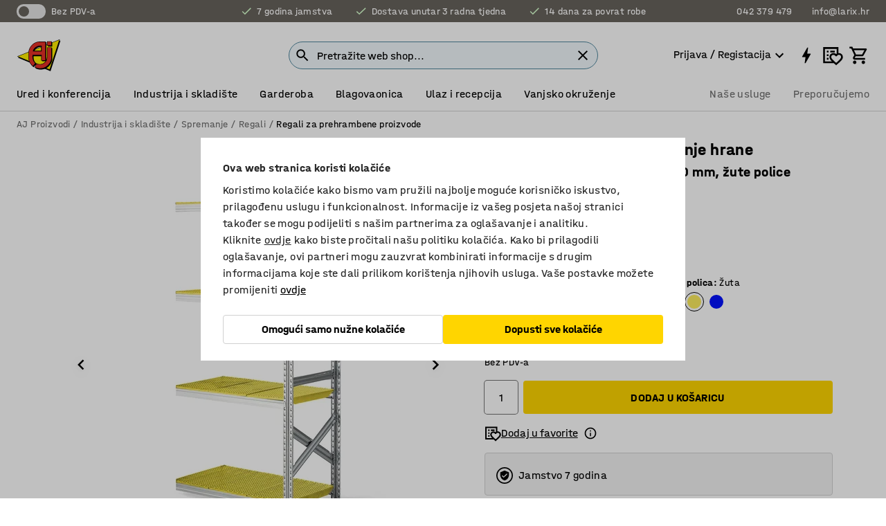

--- FILE ---
content_type: text/html; charset=utf-8
request_url: https://www.ajproizvodi.com/p/galvanizirane-police-za-hranu-10202-15338
body_size: 44372
content:

<!DOCTYPE html>
<html lang="hr">

<head>
    <meta charset="utf-8" />
    <meta name="viewport" content="width=device-width, initial-scale=1.0">
    <meta name="theme-color" content="white" />

    <meta http-equiv="Content-Security-Policy" content="frame-src 'self'
https://*.cookiebot.com
https://*.cdn.optimizely.com
https://*.googletagmanager.com
https://*.cdn-pci.optimizely.com
https://*.google.com
https://*.google-analytics.com
https://*.checkout.dibspayment.eu
https://checkout.dibspayment.eu
https://*.ajprodukter.se
https://*.ajprodukter.no
https://*.ajprodukter.dk
https://*.ajprodukty.sk
https://*.ajprodukty.pl
https://*.ajprodukty.cz
https://*.ajproducts.co.uk
https://*.ajproducts.ie
https://*.ajprodukte.de
https://*.ajprodukte.at
https://*.ajproducten.nl
https://*.kataloska-prodaja.si
https://*.ajproduktai.lt
https://*.ajtooted.ee
https://*.ajprodukti.lv
https://*.ajtuotteet.fi
https://*.kataloska-prodaja.com
https://*.kataloska-prodaja.ba
https://*.ajvorulistinn.is
https://*.ajproizvodi.com
https://*.dibspayment.eu
https://*.doubleclick.net
https://*.facebook.com
https://*.imbox.io
https://*.criteo.com
https://*.hotjar.com
https://*.triggerbee.com
https://*.sleeknote.com
https://player.qiwio.io/
https://www.zbozi.cz
https://cdn2.charpstar.net/
https://charpstar.se/
https://aj.bokahem.se/js/app.js
https://aj.bokahem.se/css/app.css
https://ct.pinterest.com/
https://checkoutshopper.adyen.com/
https://checkoutshopper-live.adyen.com
https://www.youtube.com/
https://tricommerce.dk
 https://tiger.tricommerce.com
 https://mercell.com
 https://p2p.mercell.com;">

        <script type="text/javascript">
            !function (a, b, c, d, e, f, g, h) {
                a.RaygunObject = e, a[e] = a[e] || function () {
                    (a[e].o = a[e].o || []).push(arguments)
                }, f = b.createElement(c), g = b.getElementsByTagName(c)[0],
                    f.async = 1, f.src = d, g.parentNode.insertBefore(f, g), h = a.onerror, a.onerror = function (b, c, d, f, g) {
                        h && h(b, c, d, f, g), g || (g = new Error(b)), a[e].q = a[e].q || [], a[e].q.push({
                            e: g
                        })
                    }
            }(window, document, "script", "//cdn.raygun.io/raygun4js/raygun.min.js", "rg4js");
        </script>
        <script type="text/javascript">
            rg4js('apiKey', 'SVMda9UO1vTzMuMFlHhb6g');
            rg4js('enableCrashReporting', true);
            rg4js('setVersion', '148.0.0');
            rg4js('options', {
                ignore3rdPartyErrors: true,
                ignoreAjaxError: true,
                ignoreAjaxAbort: true,
                debugMode: true,
            });
        </script>
    <link rel="apple-touch-icon" sizes="180x180" href="/apple-touch-icon.png">
    <link rel="icon" type="image/png" href="/favicon-512x512.png" sizes="512x512">
    <link rel="icon" type="image/png" href="/favicon-192x192.png" sizes="192x192">
    <link rel="icon" type="image/png" href="/favicon-32x32.png" sizes="32x32">
    <link rel="icon" type="image/png" href="/favicon-16x16.png" sizes="16x16">
    <link rel="icon" type="image/png" href="/maskable_icon_x192.png" sizes="192x192">

    <link rel="manifest" href="/manifest">
    <link rel="mask-icon" href="/safari-pinned-tab.svg" color="#e63027">
    <meta name="msapplication-TileColor" content="#fff">
    <link rel="shortcut icon" href="/favicon.ico">

    <title>Galvanizirani regal za držanje hrane, dodatna jedinica, 1972x900x500 mm, žute police | AJ Proizvodi</title><link rel="stylesheet" type="text/css" href="/assets/browser.bundle.6b8d2c0fc2936f47b7cf.css" />
<meta name="description" content="Dodatna jedinica s policama odobrenim za hranu za TRANSFORM police. Dolazi s unaprijed sastavljenom bočnom stranom, nisu potrebni vijci za sastavljanje. Prikladno za korištenje u rashladnoj komori." data-dynamic="1" />
<meta name="robots" content="index,follow" data-dynamic="1" />
<meta property="og:url" content="https://www.ajproizvodi.com/p/galvanizirane-police-za-hranu-10202-15338" data-dynamic="1" />
<meta property="og:type" content="website" data-dynamic="1" />
<meta property="og:title" content="Galvanizirani regal za držanje hrane, dodatna jedinica, 1972x900x500 mm, žute police" data-dynamic="1" />
<meta property="og:description" content="Dodatna jedinica s policama odobrenim za hranu za TRANSFORM police. Dolazi s unaprijed sastavljenom bočnom stranom, nisu potrebni vijci za sastavljanje. Prikladno za korištenje u rashladnoj komori." data-dynamic="1" />
<meta property="product:condition" content="new" data-dynamic="1" />
<meta property="product:retailer_item_id" content="2-15338" data-dynamic="1" />
<meta property="product:availability" content="in stock" data-dynamic="1" />
<meta property="product:price:amount" content="252.5" data-dynamic="1" />
<meta property="product:price:currency" content="EUR" data-dynamic="1" />
<meta property="og:image" content="https://static.ajproducts.com/cdn-cgi/image/width=770,format=jpeg/globalassets/418285.jpg?ref=5D89DECFA4" data-dynamic="1" />

                <script>
                if (!('Promise' in window && Promise.prototype.finally)) {
                    document.write('<' + 'script src="/assets/polyfills.bundle.da50e95fb8e7ebfb2cda.js" onerror="window.rg4js&&window.rg4js(\'send\', new Error(\'Failed to load: /assets/polyfills.bundle.da50e95fb8e7ebfb2cda.js\'))"></' + 'script>');
                }
                </script>
                <script>
                window.scopeReady = new Promise(function (res, rej) { window.resolveScopeReady = res; window.rejectScopeReady = rej; });
                </script>
            <link rel="canonical" href="https://www.ajproizvodi.com/p/galvanizirane-police-za-hranu-10202-15338" id="link-canonical" />
<script src="/assets/browser.bundle.2a945b1098614faf13f9.js" async></script>
<script src="/assets/nitro.bundle.b8b2f38ac300bf05c0ba.js" async></script>
<script src="/assets/glitz.bundle.c109fca36cacfb727999.js" async></script>
<script src="/assets/vendor-f501a089.bundle.d29cb0664024d6a8fcd5.js" async></script>
<script src="/assets/3989.bundle.9232f6c5b6ea58e42200.js" async></script>
<script src="/assets/vendor-d2eb5610.bundle.a0125ec617ac52d68384.js" async></script>
<link rel="stylesheet" type="text/css" href="/assets/browser.bundle.6b8d2c0fc2936f47b7cf.css" />
<link rel="preload" href="/assets/HalvarAJPMittel-Rg.69f693f8a9de0cc6bc9f..woff2" as="font" crossorigin="anonymous" />
<link rel="preload" href="/assets/HalvarAJPMittel-Bd.e161d90eb98cc343e22d..woff2" as="font" crossorigin="anonymous" />


            <link rel="alternate" hreflang="bs-ba" class="link-canonical-alternate" href="https://www.kataloska-prodaja.ba/p/galvanizirane-police-za-hranu-10202-15338">
            <link rel="alternate" hreflang="cs-cz" class="link-canonical-alternate" href="https://www.ajprodukty.cz/p/regal-na-potraviny-10202-15338">
            <link rel="alternate" hreflang="da-dk" class="link-canonical-alternate" href="https://www.ajprodukter.dk/p/fodevarereol-10202-15338">
            <link rel="alternate" hreflang="de-at" class="link-canonical-alternate" href="https://www.ajprodukte.at/p/regalsystem-10202-15338">
            <link rel="alternate" hreflang="de-de" class="link-canonical-alternate" href="https://www.ajprodukte.de/p/regalsystem-10202-15338">
            <link rel="alternate" hreflang="en-gb" class="link-canonical-alternate" href="https://www.ajproducts.co.uk/p/galvanised-food-shelving-10202-15338">
            <link rel="alternate" hreflang="en-ie" class="link-canonical-alternate" href="https://www.ajproducts.ie/p/galvanised-food-shelving-10202-15338">
            <link rel="alternate" hreflang="et-ee" class="link-canonical-alternate" href="https://www.ajtooted.ee/p/riiul-10202-15338">
            <link rel="alternate" hreflang="fi-fi" class="link-canonical-alternate" href="https://www.ajtuotteet.fi/p/varastohylly-10202-15338">
            <link rel="alternate" hreflang="hr-hr" class="link-canonical-alternate" href="https://www.ajproizvodi.com/p/galvanizirane-police-za-hranu-10202-15338">
            <link rel="alternate" hreflang="is-is" class="link-canonical-alternate" href="https://www.ajvorulistinn.is/p/hillurekki-10202-15338">
            <link rel="alternate" hreflang="lt-lt" class="link-canonical-alternate" href="https://www.ajproduktai.lt/p/stelazas-10202-15338">
            <link rel="alternate" hreflang="lv-lv" class="link-canonical-alternate" href="https://www.ajprodukti.lv/p/galvanizets-plaukts-ediena-uzglabasanai-10202-15338">
            <link rel="alternate" hreflang="nb-no" class="link-canonical-alternate" href="https://www.ajprodukter.no/p/lagerreol-matvarer-10202-15338">
            <link rel="alternate" hreflang="nl-nl" class="link-canonical-alternate" href="https://www.ajproducten.nl/p/verzinkt-levensmiddelenschap-10202-15338">
            <link rel="alternate" hreflang="pl-pl" class="link-canonical-alternate" href="https://www.ajprodukty.pl/p/modul-dodatkowy-regalu-na-zywnosc-10202-15338">
            <link rel="alternate" hreflang="sk-sk" class="link-canonical-alternate" href="https://www.ajprodukty.sk/p/regal-na-potraviny-10202-15338">
            <link rel="alternate" hreflang="sl-si" class="link-canonical-alternate" href="https://www.kataloska-prodaja.si/p/pocinkani-regal-za-hrano-10202-15338">
            <link rel="alternate" hreflang="sr-rs" class="link-canonical-alternate" href="https://www.kataloska-prodaja.com/p/galvanised-food-shelving-10202-15338">
            <link rel="alternate" hreflang="sv-se" class="link-canonical-alternate" href="https://www.ajprodukter.se/p/hyllstall-10202-15338">
    <style data-glitz>@keyframes a{from{}to{}}.a{background-color:white}.b{flex-direction:column;-webkit-box-orient:vertical;-webkit-box-direction:normal}.c{display:-webkit-box;display:-moz-box;display:-ms-flexbox;display:-webkit-flex;display:flex}.d{min-height:100vh}.e{pointer-events:none}.f{position:absolute}.g{opacity:0}.h{width:0}.i{height:0}.n{transform:translate(0, -100%)}.o{left:16px}.p{top:16px}.q{position:fixed}.r{font-size:16px}.s{padding-bottom:8px}.t{padding-top:8px}.u{padding-right:16px}.v{padding-left:16px}.w{height:40px}.a0{border-radius:4px}.a1{letter-spacing:0.4px}.a2{line-height:1.2}.a3{justify-content:center;-webkit-box-pack:center}.a4{align-items:center;-webkit-box-align:center}.a5{display:-webkit-inline-box;display:-moz-inline-box;display:-ms-inline-flexbox;display:-webkit-inline-flex;display:inline-flex}.a6{transition-timing-function:ease-out}.a7{transition-duration:200ms}.a8{transition-property:color, background-color, border-color;-webkit-transition-property:color, background-color, border-color;-moz-transition-property:color, background-color, border-color}.au{border-bottom-style:solid}.av{border-bottom-width:1px}.aw{border-bottom-color:#D1D1D1}.ax{border-top-style:solid}.ay{border-top-width:1px}.az{border-top-color:#D1D1D1}.b0{border-right-style:solid}.b1{border-right-width:1px}.b2{border-right-color:#D1D1D1}.b3{border-left-style:solid}.b4{border-left-width:1px}.b5{border-left-color:#D1D1D1}.b6{outline-offset:5px}.b7{font-weight:bold}.b8{text-transform:uppercase}.b9{color:black}.be{text-shadow:none}.bf{cursor:pointer}.bg{text-align:inherit}.bh{text-decoration:none}.bi{-webkit-user-select:none;-moz-user-select:none;-ms-user-select:none;user-select:none}.bj{font-variant:inherit}.bk{font-style:inherit}.bl{font-family:inherit}.bo{z-index:6}.bp{min-height:auto}.bq{position:relative}.br{top:0}.bs{will-change:opacity}.bt{width:100%}.bu{height:100%}.bv{left:0}.bw{bottom:0}.bx{right:0}.by{background-color:black}.bz{transition-timing-function:ease-in-out}.c0{transition-property:opacity;-webkit-transition-property:opacity;-moz-transition-property:opacity}.c1{border-bottom-color:#DF5C1D}.c2{border-top-color:#DF5C1D}.c3{border-right-color:#DF5C1D}.c4{border-left-color:#DF5C1D}.c5{background-color:#FFEBD6}.c6{border-bottom-width:2px}.c7{border-top-width:2px}.c8{border-right-width:2px}.c9{border-left-width:2px}.ca{margin-bottom:16px}.cb{margin-top:16px}.cc{padding-bottom:16px}.cd{padding-top:16px}.ce{pointer-events:auto}.cp{transition-duration:300ms}.cq{transition-property:box-shadow;-webkit-transition-property:box-shadow;-moz-transition-property:box-shadow}.cr{min-height:0}.cs{transition-property:all;-webkit-transition-property:all;-moz-transition-property:all}.ct{transform:translateY(0)}.cu{opacity:1}.cv{max-height:50px}.d1{color:white}.d2{background-color:#68635D}.d3{font-size:14px}.d4{min-height:32px}.d5{width:1366px}.d6{max-width:calc(100vw - 48px)}.d7{margin-right:auto}.d8{margin-left:auto}.d9{display:block}.da{flex-wrap:wrap;-webkit-box-lines:multiple}.db{flex-basis:0%}.dc{flex-shrink:1}.dd{flex-grow:1;-webkit-box-flex:1}.de{font-weight:initial}.dj{margin-right:8px}.dk{margin-bottom:0}.dl{height:21px}.dm{width:42px}.dn{display:inline-block}.dz{outline-offset:3px}.e0{transition-property:transform;-webkit-transition-property:transform;-moz-transition-property:transform}.e1{transition-duration:0.4s}.e2{border-radius:15px}.e3{background-color:#E6E6E6}.e5{flex-grow:2;-webkit-box-flex:2}.e6{margin-right:32px}.e9{text-decoration:inherit}.ea{color:inherit}.eb{color:#D6FFCD}.ec{font-size:1.3em}.ed{height:1em}.ee{width:1em}.ef{margin-left:6px}.en{justify-content:flex-end;-webkit-box-pack:end}.eo{margin-right:20px}.ez{display:none}.f0{stroke:none}.f1{top:-1px}.f3{margin-left:8px}.f4{font-size:1.4em}.f6{z-index:1}.f7{align-items:flex-start;-webkit-box-align:start}.fh{padding-top:20px}.fi{flex-basis:auto}.fj{flex-shrink:0}.fk{margin-top:4px}.fl{justify-content:space-between;-webkit-box-pack:justify}.fm{flex-direction:row;-webkit-box-orient:horizontal;-webkit-box-direction:normal}.fn{gap:32px}.fo{flex-grow:0;-webkit-box-flex:0}.fp{flex-basis:33%}.fs{text-decoration:underline}.ft{padding-right:0}.fu{padding-left:0}.fv{min-width:40px}.fw{line-height:1.5}.fx{background-color:transparent;background-color:initial}.fy{border-bottom-width:0}.fz{border-top-width:0}.g0{border-right-width:0}.g1{border-left-width:0}.g2{font-weight:inherit}.g3{margin-right:12px}.g4{margin-left:12px}.g5{width:30px}.g6{height:30px}.g7{font-size:1.5em}.ga{flex-basis:100%}.gb{width:447px}.gc{justify-content:flex-start;-webkit-box-pack:start}.gf{width:calc(100% - 16px)}.gg{margin-right:unset}.gh{margin-left:unset}.gi{width:inherit}.gk{transform:scale(1.3)}.gl{white-space:normal}.gm{white-space:nowrap}.gn{transform:scale(1)}.go{text-align:center}.gp{transition-property:opacity, transform;-webkit-transition-property:opacity, transform;-moz-transition-property:opacity, transform}.gq{text-overflow:ellipsis}.gr{overflow:hidden}.gs{background-color:#F1F8FC}.gt{border-radius:50px 0 0 50px}.gu{padding-bottom:3px}.gv{padding-top:3px}.gw{padding-right:3px}.gx{padding-left:3px}.h3{border-bottom-color:#4F879E}.h4{border-top-color:#4F879E}.h5{border-right-color:#4F879E}.h6{border-left-color:#4F879E}.hg{padding-left:40px}.hh{border-radius:50px}.hi{cursor:-webkit-text;cursor:text}.hj{right:10px}.hk{transform:translateY(-50%)}.hl{top:50%}.hm{border-radius:0}.hn{padding-bottom:0}.ho{padding-top:0}.hp{font-size:inherit}.hq{gap:8px}.hr{gap:4px}.hs{padding-right:4px}.ht{padding-left:4px}.hu{transform:scaleY(1)}.hv{will-change:transform}.hw{width:24px}.hx{font-size:1px}.hy{height:1px}.hz{visibility:hidden}.i0{align-items:flex-end;-webkit-box-align:end}.i1{outline-offset:0}.i2{min-height:30px}.i3{min-width:30px}.i7{transform:scale(0)}.i8{border-radius:100vw}.i9{font-size:12px}.ia{right:calc(50% - 15px)}.ib{min-width:9px}.ic{height:9px}.id{background-color:#E63027}.ie{margin-right:0}.if{margin-left:0}.ig{max-height:100px}.ii{margin-left:-32px}.ij{margin-left:32px}.ik{padding-bottom:12px}.il{padding-top:4px}.iv{color:#737373}.iw{box-shadow:0px 3px 5px 0px rgba(151, 151, 151, 0.5)}.ix{max-height:calc(100vh - 100% - 32px)}.iy{overflow-y:auto}.iz{margin-top:1px}.j2{max-width:100%}.j3{margin-bottom:8px}.j4{margin-top:8px}.j7{list-style:none}.jc{width:1125px}.jd{width:calc(54% - (32px * 0.54))}.je{order:1}.jg{left:unset}.jh{align-items:stretch;-webkit-box-align:stretch}.ji{min-width:0}.jv{object-fit:cover}.jw{object-position:center}.jx{transition-timing-function:ease-in}.jy{left:24px}.jz{color:#D1D1D1}.k0{line-height:1}.k1{font-size:20px}.k2{-webkit-filter:drop-shadow(0 2px 4px rgba(0, 0, 0, .1)) drop-shadow(0 2px 8px rgba(0, 0, 0, .05));filter:drop-shadow(0 2px 4px rgba(0, 0, 0, .1)) drop-shadow(0 2px 8px rgba(0, 0, 0, .05))}.k3{transform:rotate(90deg)}.k4{right:24px}.k5{transform:rotate(270deg)}.k6{height:68px}.k7{padding-bottom:4px}.k8{width:77%}.k9{overflow-x:scroll}.ka{scroll-behavior:smooth}.kc{scrollbar-width:none}.kf{margin-left:16px}.kg{background-color:transparent}.kh{border-bottom-color:transparent}.ki{border-top-color:transparent}.kj{border-right-color:transparent}.kk{border-left-color:transparent}.kl{border-bottom-color:#16819D}.km{border-top-color:#16819D}.kn{border-right-color:#16819D}.ko{border-left-color:#16819D}.kp{border-bottom-width:thin}.kq{border-top-width:thin}.kr{border-right-width:thin}.ks{border-left-width:thin}.kt{box-shadow:0px 0px 8px 0px rgba(0,0,0,0.1)}.ku{height:50px}.kv{width:50px}.kw{transition-property:background;-webkit-transition-property:background;-moz-transition-property:background}.ky{opacity:0.7}.kz{width:calc(46% - (32px * 0.46))}.l0{order:2}.l1{margin-bottom:32px}.l2{line-height:36px}.l3{margin-top:0}.l4{font-family:HalvarMittel}.l5{font-size:24px}.l6{line-height:30px}.l7{margin-bottom:4px}.l8{line-height:1.5rem}.le{align-items:end;-webkit-box-align:end}.lf{gap:0}.lg{flex-basis:48%}.lh{width:unset}.lj{padding-right:56px}.lo{box-shadow:0 0 0 1px #737373}.lp{box-sizing:border-box}.lq{min-width:100%}.ls{-webkit-appearance:none;-moz-appearance:none;appearance:none}.lt{right:16px}.lu{bottom:8px}.lv{margin-left:-6px}.lw{height:28px}.lx{width:28px}.ly{border-radius:50%}.lz{margin-bottom:2px}.m0{margin-top:2px}.m1{margin-right:2px}.m2{margin-left:2px}.m3{height:22px}.m4{width:22px}.m5{height:20px}.m6{width:20px}.m7{border-bottom-color:black}.m8{border-top-color:black}.m9{border-right-color:black}.ma{border-left-color:black}.md{align-items:baseline;-webkit-box-align:baseline}.me{-webkit-column-gap:8px;column-gap:8px}.mf{-webkit-column-gap:16px;column-gap:16px}.mg{order:0}.mh{font-weight:700}.mi{font-weight:normal}.mj{height:48px}.mk{width:48px}.ml{margin-bottom:auto}.mm{margin-top:auto}.mt{transition-property:color, border-color, background;-webkit-transition-property:color, border-color, background;-moz-transition-property:color, border-color, background}.mu{padding-top:12px}.mz{background-color:#FFD500}.n0{flex-wrap:nowrap;-webkit-box-lines:nowrap}.n1{background-color:#F3F3F3}.n2{margin-bottom:24px}.n3{display:inline}.n5{padding-bottom:24px}.n6{padding-top:24px}.ne{-webkit-break-inside:avoid;-ms-break-inside:avoid;break-inside:avoid}.nf{text-align:left}.ni{margin-right:16px}.nj{flex-basis:calc(49% - 8px)}.nn{outline-width:0}.no{transform:translate(-50%, -50%)}.np{left:50%}.nq{border-radius:20px}.nr{width:40px}.ns{box-shadow:0 1px 8px 0 rgba(0,0,0,0.2)}.nu{top:-4px}.nw{page-break-inside:auto}.nx{-webkit-column-count:1;column-count:1}.ny{list-style-type:none}.nz{margin-right:4px}.o0{margin-top:24px}.o2{flex-basis:0}.o3{background-color:#D1D1D1}.o4{height:400px}.o7{width:calc(100% / 4)}.o8{max-width:calc(100% / 4)}.ob{min-height:62px}.oc{height:inherit}.od{min-height:inherit}.oe{margin-left:4px}.of{width:78.68852459016394px}.oh{object-fit:contain}.oi{width:38.70967741935484px}.ok{padding-bottom:initial}.ol{padding-top:initial}.on{stroke-width:1.5}.oo{content-visibility:hidden}.op{transform:translatex(-100%)}.oq{-webkit-overflow-scrolling:touch}.or{overflow-x:hidden}.os{will-change:opacity, transform}.ot{border-bottom-color:#E6E6E6}.ou{outline-offset:-2px}.ov{padding-right:48px}.ow{height:auto}.ox{min-height:48px}.oy{border-bottom-color:#f3f3f3}.oz{z-index:4}.p0{transform:translateX(-50%)}.p1{z-index:15}.j:focus{pointer-events:none}.k:focus{opacity:0}.l:focus{z-index:7}.m:focus{transform:translate(0, 0)}.am:focus{outline-color:#16819D}.ba:focus{border-radius:4px}.bb:focus{outline-style:solid}.bc:focus{outline-width:0}.bd:focus{isolation:initial}.eu:focus{outline-color:transparent}.gy:focus{border-bottom-color:#4F879E}.gz:focus{border-top-color:#4F879E}.h0:focus{border-right-color:#4F879E}.h1:focus{border-left-color:#4F879E}.h7:focus{outline-color:#4F879E}.h8:focus{border-right-width:1px}.h9:focus{border-left-width:1px}.ha:focus{border-bottom-width:1px}.hb:focus{border-bottom-style:solid}.hc:focus{border-top-width:1px}.hd:focus{border-top-style:solid}.he:focus{border-right-style:solid}.hf:focus{border-left-style:solid}.lr:focus{outline-style:none}.x:is(.disabledLink){cursor:not-allowed}.y:disabled{cursor:not-allowed}.ag:disabled{border-bottom-color:#D1D1D1}.ah:disabled{border-top-color:#D1D1D1}.ai:disabled{border-right-color:#D1D1D1}.aj:disabled{border-left-color:#D1D1D1}.ak:disabled{background-color:white}.al:disabled{color:#737373}.li:disabled{cursor:default}.mw:disabled{background-color:#D1D1D1}.z:active{outline-width:0}.ev:active{text-decoration:underline}.ew:active{color:#16819D}.i5:active{text-decoration:inherit}.i6:active{color:inherit}.a9:disabled:hover{border-bottom-color:#D1D1D1}.aa:disabled:hover{border-top-color:#D1D1D1}.ab:disabled:hover{border-right-color:#D1D1D1}.ac:disabled:hover{border-left-color:#D1D1D1}.ae:disabled:hover{background-color:white}.af:disabled:hover{color:#737373}.mv:disabled:hover{background-color:#D1D1D1}.an:hover:not([disabled],.disabledLink){color:black}.ao:hover:not([disabled],.disabledLink){background-color:#f3f3f3}.mx:hover:not([disabled],.disabledLink){background-color:#F2CA00}.ap:active:not([disabled],.disabledLink){border-bottom-color:#f3f3f3}.aq:active:not([disabled],.disabledLink){border-top-color:#f3f3f3}.ar:active:not([disabled],.disabledLink){border-right-color:#f3f3f3}.as:active:not([disabled],.disabledLink){border-left-color:#f3f3f3}.at:active:not([disabled],.disabledLink){background-color:#f3f3f3}.my:active:not([disabled],.disabledLink){background-color:#FFF0A3}.dg:has(:focus-within)> span{outline-style:solid}.dh:has(:focus-within)> span{outline-color:inherit}.di:has(:focus-within)> span{outline-width:2px}.do::before{background-color:#68635D}.dp::before{transition-timing-function:ease-in-out}.dq::before{transition-duration:0.4s}.dr::before{transition-property:transform;-webkit-transition-property:transform;-moz-transition-property:transform}.ds::before{border-radius:50%}.dt::before{bottom:3px}.du::before{left:3px}.dv::before{width:15px}.dw::before{height:15px}.dx::before{position:absolute}.dy::before{content:""}.l9::before{margin-right:8px}.la::before{background-color:black}.lb::before{height:5px}.lc::before{width:5px}.ld::before{display:inline-block}.e4:first-letter{text-transform:uppercase}.e7:hover{text-decoration:inherit}.e8:hover{color:inherit}.fq:hover{text-decoration:underline}.fr:hover{color:#16819D}.gj:hover{cursor:initial}.i4:hover{text-decoration:none}.iu:hover{color:black}.lk:hover{box-shadow:0 0 0 1px #16819D}.h2::placeholder{color:black}.ih:nth-child(n+2){margin-left:0}.im::after{border-bottom-color:transparent}.in::after{border-bottom-style:solid}.io::after{border-bottom-width:4px}.ip::after{width:100%}.iq::after{bottom:0}.ir::after{right:0}.is::after{position:absolute}.it::after{content:""}.j5:empty:before{white-space:pre}.j6:empty:before{content:" "}.j8:after{white-space:pre}.j9:after{content:" / "}.js:before{padding-top:100%}.jt:before{float:left}.ju:before{content:""}.kx:before{padding-top:150%}.nt:before{padding-top:56.25%}.og:before{padding-top:61%}.oj:before{padding-top:124%}.kb::-webkit-scrollbar{display:none}.kd:last-child{margin-right:auto}.om:last-child{margin-right:0}.ke:first-child{margin-left:auto}.ll:focus-within{outline-style:solid}.lm:focus-within{outline-color:#737373}.ln:focus-within{outline-width:2px}.mn::-ms-clear{display:none}.mo::-ms-reveal{display:none}.mp:-webkit-autofill{animation-iteration-count:20}.mq:-webkit-autofill{animation-timing-function:ease-out}.mr:-webkit-autofill{animation-duration:50ms}.ms:-webkit-autofill{animation-name:a}.nk:focus-visible> .video-thumbnail > img{outline-offset:-4px}.nl:focus-visible> .video-thumbnail > img{outline-style:solid}.nm:focus-visible> .video-thumbnail > img{outline-width:2px}.o1:not(:first-child){margin-left:24px}</style><style data-glitz media="print">.bm{min-height:0}.bn{position:relative}.cf{box-shadow:none}.cg{border-bottom-style:solid}.ch{border-bottom-width:1px}.ci{border-bottom-color:#D1D1D1}.cj{margin-bottom:24px}.ck{margin-top:24px}.cl{padding-bottom:0}.cm{min-height:auto}.cn{justify-content:flex-start;-webkit-box-pack:start}.co{font-size:14px}.cw{pointer-events:auto}.cx{opacity:1}.cy{max-height:50px}.cz{transform:none}.d0{height:0}.df{display:none}.eg{z-index:10}.eh{color:black}.ei{transform:translate(-50%, 0)}.ej{left:50%}.ek{top:60px}.el{position:absolute}.em{display:-webkit-box;display:-moz-box;display:-ms-flexbox;display:-webkit-flex;display:flex}.ep{margin-bottom:16px}.eq{margin-top:16px}.er{margin-right:16px}.es{margin-left:16px}.et{align-items:center;-webkit-box-align:center}.ex{font-size:2.2em}.ey{display:block}.f2{white-space:nowrap}.f5{height:100%}.fb{margin-top:0}.fc{padding-bottom:8px}.fd{padding-top:8px}.fe{flex-direction:column;-webkit-box-orient:vertical;-webkit-box-direction:normal}.ff{margin-bottom:32px}.fg{justify-content:space-evenly;-webkit-box-pack:space-evenly}.j0{min-height:initial}.j1{zoom:0.6}.ja{width:auto}.jb{max-width:calc(100% - 65px)}.jf{margin-bottom:0}.jj{border-top-color:#D1D1D1}.jk{border-top-style:solid}.jl{border-top-width:1px}.jm{border-right-color:#D1D1D1}.jn{border-right-style:solid}.jo{border-right-width:1px}.jp{border-left-color:#D1D1D1}.jq{border-left-style:solid}.jr{border-left-width:1px}.mb{margin-right:0}.mc{margin-left:0}.n4{background-color:transparent}.n7{width:1300px}.n8{padding-right:90px}.n9{padding-left:0}.na{-webkit-break-after:avoid;-ms-break-after:avoid;break-after:avoid}.nd{-webkit-break-inside:unset;-ms-break-inside:unset;break-inside:unset}.ng{display:inline}.nh{-webkit-break-inside:avoid;-ms-break-inside:avoid;break-inside:avoid}.o5{width:100%}.o6{justify-content:center;-webkit-box-pack:center}.o9{margin-right:32px}.oa{margin-left:32px}.f8:after{font-size:10px}.f9:after{white-space:nowrap}.fa:after{content:attr(data-page-url)}</style><style data-glitz media="(min-width: 768px)">.nv{-webkit-column-gap:32px;column-gap:32px}</style><style data-glitz media="(min-width: 1024px)">.g8{flex-basis:auto}.g9{flex-shrink:0}.gd{max-width:585px}.ge{width:100%}.nb{flex-grow:1;-webkit-box-flex:1}.nc{flex-basis:50%}</style>
        <script data-cookieconsent="ignore" data-ot-ignore="true">
            window.dataLayer = window.dataLayer || [];
            function gtag() {
                dataLayer.push(arguments);
            }
            gtag("consent", "default", {
                ad_storage: "denied",
                ad_user_data: 'denied',
                ad_personalization: 'denied',
                analytics_storage: "denied",
                functionality_storage: 'denied',
                personalization_storage: 'denied',
                security_storage: 'denied',
                wait_for_update: 500,
            });
            gtag("set", "ads_data_redaction", true);
        </script>
        <script data-cookieconsent="ignore" type="text/javascript" data-ot-ignore="true" >
            if (!('dataLayer' in window)) {
                window.dataLayer = [];
            }

            window.dataLayer.push({
                event: 'originalReferrer',
                originalReferrer: document.referrer,
            });

            window.dataLayer.push({
                event: 'originalLocation',
                originalLocation: document.location.href,
            });

            window.gtmEnabled = true;
        </script>
<!-- Google Tag Manager -->
<script data-cookieconsent="ignore">(function(w,d,s,l,i){w[l]=w[l]||[];w[l].push({'gtm.start':
new Date().getTime(),event:'gtm.js'});var f=d.getElementsByTagName(s)[0],
j=d.createElement(s),dl=l!='dataLayer'?'&l='+l:'';j.async=true;j.src=
'https://www.googletagmanager.com/gtm.js?id='+i+dl;f.parentNode.insertBefore(j,f);
})(window,document,'script','dataLayer','GTM-K2RM35S');</script>
<!-- End Google Tag Manager -->        <script id="Cookiebot" src="https://consent.cookiebot.com/uc.js" data-cbid="f2c9491a-ca4b-4715-8604-b67825e89ba7"
            data-culture="hr" type="text/javascript" async></script>

        <script type="text/javascript">
                window.externalScriptEnable = true;
        </script>

    <script>
        window.isPrivateBusinessSelectorEnabled = false;
    </script>   
</head>

<body class="aj-site">

<!-- Google Tag Manager (noscript) -->
<noscript><iframe src="https://www.googletagmanager.com/ns.html?id=GTM-K2RM35S"
height="0" width="0" style="display:none;visibility:hidden"></iframe></noscript>
<!-- End Google Tag Manager (noscript) -->

    <div id="container"><div><div class="a b c d"><div id="focusreset-nitro" tabindex="-1" class="e f g h i"></div><button aria-label="Preskoči na sadržaj" type="button" class="j k e g l m n o p q r s t u v w x y z a0 a1 a2 a3 a4 a5 a6 a7 a8 a9 aa ab ac ae af ag ah ai aj ak al am an ao ap aq ar as at au av aw ax ay az b0 b1 b2 b3 b4 b5 b6 b7 b8 a b9 ba bb bc bd be bf bg bh bi bj bk bl">Preskoči na sadržaj</button><header class="bm bn e bo bp bq br"><div class="e g bs bt bu bv bw bx br q by bz a7 c0"></div><noscript><div class="a3 c1 c2 c3 c4 c5 b9 au c6 ax c7 b0 c8 b3 c9 a0 ca cb cc cd u v c"><div>Čini se da vaš preglednik nema omogućen JavaScript, to je potrebno kako biste mogli koristiti stranicu</div></div></noscript><div class="bq"><div class="height-measuring-wrapper ce"><div class="cf cg ch ci cj ck cl cm cn co bz cp cq bq cr b c au av aw bt a b9"><div><div class="bz cs cp ce ct cu cv cw cx cy cz d0 d1 d2 d3 c bt"><div class="d0 d4 d5 d6 d7 d8 d9"><div class="a4 bu a3 da c"><div class="db dc dd a4 c de d3 df"><label aria-label="Bez PDV-a" class="dg dh di dj dk dl dm dn bq"><input type="checkbox" class="i h g"/><span class="do dp dq dr ds dt du dv dw dx dy dz e0 bz e1 e2 e3 bw bx bv br bf f"></span></label><span class="d1 e4">Bez PDV-a</span></div><div class="db dc e5 c a3 a4 df"><div class="e6 e7 e8 e9 a4 ea c"><svg xmlns="http://www.w3.org/2000/svg" height="1em" viewBox="0 0 24 24" width="1em" class="eb ec ed ee a5"><path d="M0 0h24v24H0V0z" fill="transparent"></path><path fill="currentColor" d="M9 16.17L4.83 12l-1.42 1.41L9 19 21 7l-1.41-1.41L9 16.17z"></path></svg><div class="ef dn">7 godina jamstva</div></div><div class="e6 e7 e8 e9 a4 ea c"><svg xmlns="http://www.w3.org/2000/svg" height="1em" viewBox="0 0 24 24" width="1em" class="eb ec ed ee a5"><path d="M0 0h24v24H0V0z" fill="transparent"></path><path fill="currentColor" d="M9 16.17L4.83 12l-1.42 1.41L9 19 21 7l-1.41-1.41L9 16.17z"></path></svg><div class="ef dn">Dostava unutar 3 radna tjedna</div></div><div class="e7 e8 e9 a4 ea c"><svg xmlns="http://www.w3.org/2000/svg" height="1em" viewBox="0 0 24 24" width="1em" class="eb ec ed ee a5"><path d="M0 0h24v24H0V0z" fill="transparent"></path><path fill="currentColor" d="M9 16.17L4.83 12l-1.42 1.41L9 19 21 7l-1.41-1.41L9 16.17z"></path></svg><div class="ef dn">14 dana za povrat robe</div></div></div><div class="eg eh ei ej ek el em en db dc dd c"><a aria-label="Pozovi 042 379 479" target="_blank" class="eo ep eq er es et em e7 e8 e9 ea ba bb eu bc bd ev ew" href="tel:042 379 479"><svg xmlns="http://www.w3.org/2000/svg" height="1em" viewBox="0 0 24 24" width="1em" class="ex eh ey ez d1 ec f0 f1 bq ed ee"><path d="M0 0h24v24H0V0z" fill="none"></path><path fill="currentColor" d="M6.54 5c.06.89.21 1.76.45 2.59l-1.2 1.2c-.41-1.2-.67-2.47-.76-3.79h1.51m9.86 12.02c.85.24 1.72.39 2.6.45v1.49c-1.32-.09-2.59-.35-3.8-.75l1.2-1.19M7.5 3H4c-.55 0-1 .45-1 1 0 9.39 7.61 17 17 17 .55 0 1-.45 1-1v-3.49c0-.55-.45-1-1-1-1.24 0-2.45-.2-3.57-.57-.1-.04-.21-.05-.31-.05-.26 0-.51.1-.71.29l-2.2 2.2c-2.83-1.45-5.15-3.76-6.59-6.59l2.2-2.2c.28-.28.36-.67.25-1.02C8.7 6.45 8.5 5.25 8.5 4c0-.55-.45-1-1-1z"></path></svg><span class="f2 f3">042 379 479</span></a><a aria-label="Pošalji e-poštu info@larix.hr" target="_blank" class="ep eq er es et em e7 e8 e9 ea ba bb eu bc bd ev ew" href="mailto:info@larix.hr"><svg xmlns="http://www.w3.org/2000/svg" height="1em" viewBox="0 0 24 24" width="1em" class="ex eh ey ez d1 f4 f1 bq ed ee"><path d="M0 0h24v24H0V0z" fill="none"></path><path fill="currentColor" d="M22 6c0-1.1-.9-2-2-2H4c-1.1 0-2 .9-2 2v12c0 1.1.9 2 2 2h16c1.1 0 2-.9 2-2V6zm-2 0l-8 5-8-5h16zm0 12H4V8l8 5 8-5v10z"></path></svg><span class="f2 f3">info@larix.hr</span></a></div></div></div></div></div><div class="f5 f6 a f7 b c d5 d6 d7 d8"><div data-page-url="https://www.ajproizvodi.com/p/galvanizirane-police-za-hranu-10202-15338" id="top-area" class="f8 f9 fa fb fc fd fe ff fg cc fh fi fj dd fk a4 bt fl fm c bq"><div class="fn a4 c fo dc fp"><a aria-label="Idi na početnu stranicu" id="top-area-home" class="ba bb eu bc bd ev ew fq fr fs b9" data-scope-link="true" href="/"><svg xmlns="http://www.w3.org/2000/svg" xml:space="preserve" viewBox="133 300 330 247" height="48" class="d9"><path d="m380.69 532.11-1.49-.62-239.42-98.95-3.41-1.4 3.42-1.37 312.6-124.8 2.98-1.19-.99 3.05-73.19 223.74z"></path><path d="m385.69 541.11-1.49-.62-239.42-98.95-3.41-1.4 3.42-1.37 312.6-124.8 2.98-1.19-.99 3.05-73.19 223.74z"></path><path fill="#FFED00" d="m144.09 431.23 234.51 96.75 71.67-219.1z"></path><path d="M398.91 357.84h-33.2v-1.5l.03-29.66v-1.5h1.49l30.18-.04h1.5v32.7M312.38 529.39c-19.33 0-36.97-8.45-37.71-8.8l-1.31-.64.6-1.33 13.15-29.04.64-1.41 1.39.67c7.87 3.83 16.16 5.77 24.62 5.77 14.2 0 24.13-5.54 24.23-5.6 18.36-12.06 26.61-24.87 27.49-42.77l.01-.11.02-.1c.22-1.11.23-1.41.23-1.42v-74.83h1.5l30.23-.05h1.5v80.75c-.03.35-.7 8.68-3.05 17.04-3.96 14.08-11.66 26.04-25.74 40-17.04 14.97-30.94 19.09-50.65 21.46-2.32.27-4.71.41-7.15.41"></path><path d="m259.45 511.14-.43-.37c-14.01-11.93-30.28-29.72-31.82-61.65-.61-12.68-.21-36.16.5-50.65v-.09l.02-.09c3.07-17.81 10.72-32.95 23.39-46.28 8.65-9.1 27.33-24.64 55.24-26.46h47.77l-.01 1.5V467.5h-1.57c-1.25 0-19.06-.03-26.18-.04h-4.42v-38h-61.92c-4.15 42.06 20.8 53.65 21.88 54.13l1.85.82-1.31 1.53s-5.3 6.17-10.62 12.34c-2.66 3.08-5.32 6.17-7.32 8.48-3.78 4.36-3.78 4.36-4.48 4.37zm7.41-121.78c3.34.03 10.86.05 20.79.05 12.38 0 23.98-.03 27.91-.07l-.07-29.46c-26.79.41-44.24 17.11-48.63 29.48M394.14 351.76h-34.9v-1.5l.02-29.95v-1.5h34.879999999999995v32.95"></path><path d="M307.64 522.74c-19.22 0-38.58-8.76-39.4-9.14l-1.38-.63.64-1.37 12.75-27.25.64-1.38 1.37.67c7.57 3.68 15.57 5.55 23.76 5.55 14.81 0 25.34-6.17 25.44-6.24 18.39-12.08 26.63-24.89 27.52-42.79l.01-.11.02-.1c.21-1.11.23-1.41.23-1.42V363.7h34.87v1.5l.13 78.87c-.02.4-.5 7.76-3.57 17.5-3.17 10.08-9.43 25.19-27.09 39.95-15.33 13.33-28.53 18.82-50.44 20.97-1.76.16-3.61.25-5.5.25"></path><path d="m254.66 506.89-1.31-1.23-1.58-1.6c-12.76-12.96-28.63-29.08-30.1-59.63-.61-12.66-.21-36.15.5-50.64v-.09l.01-.09c3.07-17.81 10.72-32.95 23.39-46.28 8.65-9.1 27.33-24.64 55.24-26.46h48.7v1.5s.02 100.73.02 138.49v.3l-.12.28c-.39.93-.45.93-3.62.93h-29.4V423.1h-62.13c-3.72 41.95 19.46 57.59 19.7 57.74l1.42.93-1.09 1.3c-7.14 8.47-17.99 21.4-18.63 22.33zm2.48-115.35c1.61.01 4.66.02 10.41.02 16.42 0 42.64-.06 48.98-.12v-37.35c-1.79-.1-3.53-.16-5.2-.16-12.9 0-23.22 3.11-33.45 10.07l-.06.04-.06.03c-14.36 7.98-19.32 22.56-20.62 27.47"></path><path fill="#E63027" d="M362.27 321.81h28.88v26.97h-28.88zM282.35 487l-4.25 9.05c-1.11 2.41-3.19 6.81-3.19 6.81-1.34 2.91-4.03 8.61-4.03 8.61 4.36 1.84 9.3 3.42 9.3 3.42 3.84 1.2 7.52 2.14 7.52 2.14 2.47.63 6.53 1.42 6.53 1.42 3.09.56 7.08.98 7.08.98 3.73.44 8.81.27 8.81.27 1.88-.06 6.47-.61 6.47-.61 1.16-.13 4.13-.58 4.13-.58 1.06-.16 3.72-.64 3.72-.64 1.2-.2 3.61-.75 3.61-.75 2.31-.53 4.64-1.23 4.64-1.23 1.95-.56 3.91-1.28 3.91-1.28 1.13-.41 3.48-1.36 3.48-1.36.81-.34 3.19-1.47 3.19-1.47.64-.31 2.33-1.2 2.33-1.2.33-.16 2-1.11 2-1.11 1.17-.6 5.18-3.27 5.18-3.27 5.81-4.08 10.88-8.69 10.88-8.69 4.33-3.59 9.55-9.75 9.55-9.75 4.29-4.99 7.76-11.09 7.76-11.09 3.45-5.99 5.47-11.96 5.47-11.96 3.84-9.67 4.82-20.67 4.82-20.67l-.13-77.36h-28.88v71.88s-.25 4.06-.72 6.86c0 0-.63 5.27-2.19 9.48 0 0-1.59 4.75-3.16 7.28 0 0-2.66 5.19-7.03 9.92 0 0-3.25 3.73-8.13 7.64 0 0-3.63 2.95-7.97 5.78 0 0-4.52 2.56-9.53 3.98 0 0-6.63 2.23-14.38 2.61 0 0-6.16.45-11.97-.63.01 0-7.13-.93-14.82-4.48"></path><path fill="#E63027" d="m346.55 459.36-.02-135.48-45.61-.02s-6.88.42-13.23 2.05c0 0-5.72 1.23-12.45 4.17 0 0-2.28 1-3.23 1.48 0 0-3.06 1.56-3.66 1.91 0 0-3.22 1.78-5.03 3.02 0 0-3.13 2.06-5.19 3.64 0 0-1.69 1.31-2.19 1.73 0 0-2.95 2.44-4.06 3.5 0 0-2.94 2.78-3.25 3.14 0 0-2.67 2.8-3.09 3.33 0 0-2.22 2.53-3.36 3.98 0 0-2.52 3.19-4.58 6.34 0 0-1.64 2.55-2.11 3.38 0 0-1.39 2.48-1.69 3.03 0 0-1.47 2.72-1.98 3.95 0 0-1.17 2.56-1.64 3.77 0 0-.81 2.11-1.3 3.42 0 0-1.16 3.45-1.66 5.22 0 0-.94 3.63-1.3 5.23 0 0-.52 2.44-.77 3.86 0 0-.27 6.81-.39 10.23 0 0-.19 7.42-.25 10.61 0 0-.09 5.59-.13 8.23 0 0 .02 2.81-.02 5.94 0 0 .05 4.83.06 7.63 0 0 .05 3.45.3 8.81 0 0 .34 5.7 1.31 10.42 0 0 .8 4.05 2.11 8.25 0 0 1.28 4.03 3.16 8.11 0 0 1.42 3.14 4.03 7.47 0 0 2.13 3.39 5.02 7.27 0 0 2.03 2.48 3.41 4.17 0 0 3.33 3.78 5.45 5.98l5.08 5.19 16.68-19.97s-3.03-2.47-5.76-5.73c0 0-2.97-3.63-4.81-6.73 0 0-1.92-3.34-2.27-4.14 0 0-2.06-4.3-2.83-6.58 0 0-1.45-4.13-2.36-7.98 0 0-1.22-5.55-1.59-9.59 0 0-.48-4.53-.48-9.23 0 0 .05-5 .23-7.16 0 0 .3-3.86.45-5.08l67.86-.02v39.25zm-29.31-64.94-61.95.09c-1.61-.03-1.52-1.69-1.52-1.69.05-.41.13-.64.13-.64.36-1.55.42-1.72.42-1.72 1.34-4.73 3.09-8.25 3.09-8.25 1.61-3.56 4.16-7.2 4.16-7.2 2.22-3.48 6.09-7.17 6.09-7.17 4.41-4.08 6.84-5.31 6.84-5.31 2.69-1.75 5.66-3.52 5.66-3.52 3.33-2.02 7.3-3.66 7.3-3.66 5.98-2.47 11.03-3.28 11.03-3.28 5.22-.94 8.98-1.05 8.98-1.05 2.31-.17 6.05-.06 6.05-.06 2.17.02 5.98.33 5.98.33l.02 43.13z"></path></svg></a><button aria-label="Otvori glavni izbornik" tabindex="-1" type="button" class="e c0 cp bz g df ft fu fv r s t w fw x y z a0 a1 a3 a4 a5 ea ba bb eu bc bd be bf fx bg bh bi fy fz g0 g1 g2 bj bk bl"><svg xmlns="http://www.w3.org/2000/svg" height="1em" viewBox="0 0 24 24" width="1em" class="g3 g4 g5 g6 b9 g7 a5"><path d="M0 0h24v24H0V0z" fill="none"></path><path fill="currentColor" d="M3 18h18v-2H3v2zm0-5h18v-2H3v2zm0-7v2h18V6H3z"></path></svg></button></div><div class="g8 g9 ga dc fo gb df bq gc c"><form action="/pretrazivanje" class="gd ge gf gg gh a4 c bq"><div class="dd bq"><div class="br bv f"><div class="dn bt"><div class="gi a5"><span class="gj gi a4 a5"><button tabindex="-1" state="[object Object]" aria-label="Pretraživanje" class=" feedback-default gk gl bq df ft fu fv r s t w fw x y z a0 a1 a3 a4 a5 a6 a7 a8 ea ba bb eu bc bd be bf fx bg bh bi fy fz g0 g1 g2 bj bk bl" type="submit"><span class="feedback-text gm gn cu go a3 a4 c a6 a7 gp gq gr"><svg xmlns="http://www.w3.org/2000/svg" viewBox="0 0 24 24" width="1em" height="1em" class="b9 gs gt gu gv gw gx d9 g7 ed ee"><path fill="none" d="M0 0h24v24H0z"></path><path fill="currentColor" d="M15.5 14h-.79l-.28-.27A6.47 6.47 0 0 0 16 9.5 6.5 6.5 0 1 0 9.5 16c1.61 0 3.09-.59 4.23-1.57l.27.28v.79l5 4.99L20.49 19zm-6 0C7.01 14 5 11.99 5 9.5S7.01 5 9.5 5 14 7.01 14 9.5 11.99 14 9.5 14"></path></svg></span></button></span></div></div></div><input type="search" aria-label="Pretraživanje" placeholder="Pretražite web shop..." name="q" autoComplete="off" value="" class="gy gz h0 h1 h2 gs h3 h4 h5 h6 bb h7 bc h8 h9 ha hb hc hd he hf b1 b4 av au ay ax b0 b3 u hg hh r s t w fw hi ea bt"/><button aria-label="Očisti" type="button" class="hj hk hl f a4 c ba bb eu bc bd hm be bf fx bg bh ea bi hn ho ft fu fy fz g0 g1 g2 bj bk hp bl"><svg xmlns="http://www.w3.org/2000/svg" height="1em" viewBox="0 0 24 24" width="1em" class="b9 gs g7 ed ee a5"><path d="M0 0h24v24H0V0z" fill="none"></path><path fill="currentColor" d="M19 6.41L17.59 5 12 10.59 6.41 5 5 6.41 10.59 12 5 17.59 6.41 19 12 13.41 17.59 19 19 17.59 13.41 12 19 6.41z"></path></svg></button></div></form></div><div id="top-area-sec-nav" class="hq fo dc fp a4 en c df"><div class="a3 a4 b c"><div class="a3 a4 c"><div class="gi a5"><span class="gj gi a4 a5"><button aria-label="Prijava / Registacija" type="button" class="a4 hr c bf dj f3 hs ht hn ho r bq ba bb eu bc bd hm be fx bg bh ea bi fy fz g0 g1 g2 bj bk bl"><div class="gm r">Prijava / Registacija</div><span class="hu d9 hv a6 cp e0"><svg xmlns="http://www.w3.org/2000/svg" height="1em" viewBox="0 0 24 24" width="1em" class="b9 hw g7 ed a5"><path d="M0 0h24v24H0V0z" fill="none"></path><path fill="currentColor" d="M7.41 8.59L12 13.17l4.59-4.58L18 10l-6 6-6-6 1.41-1.41z"></path></svg></span></button></span></div></div><div class="gi a5"><span class="gj gi a4 a5"><div class="hx bq d9 hy hz bt"> </div></span></div></div><div class="fast-order-button i0 c"><a title="Brza narudžba" aria-label="Brza narudžba" class="i1 i2 i3 g5 g6 a3 a4 c bq i4 i5 i6 e8 e9 ea ba bb eu bc bd" tabindex="0" data-scope-link="true" href="/naplata?fastorder=true"><span class="fast-order-button-icon bq"><svg xmlns="http://www.w3.org/2000/svg" width="1em" height="1em" viewBox="0 0 24 24" fill="currentColor" class="g6 g5 b9 g7 a5"><path d="M11 21h-1l1-7H7.5c-.58 0-.57-.32-.38-.66.19-.34.05-.08.07-.12C8.48 10.94 10.42 7.54 13 3h1l-1 7h3.5c.49 0 .56.33.47.51l-.07.15C12.96 17.55 11 21 11 21z"></path></svg></span></a></div><div class="wishlist-button dj f3 a4 c"><button title="Moji favoriti" aria-label="Moji favoriti" type="button" class="bf hn ho ft fu a3 a4 a5 go i1 i2 i3 g5 g6 bq ba bb eu bc bd hm be fx bh ea bi fy fz g0 g1 g2 bj bk hp bl"><span class="wishlist-button-icon bq"><div class="i7 i8 go i9 ia br ib ic f a6 a7 e0 id d1"></div><svg xmlns="http://www.w3.org/2000/svg" height="1em" viewBox="0 0 31 30" width="1em" class="g6 g5 b9 g7 a5"><path fill="currentColor" d="M24 2.67v8.91l.5-.04h.3a5.73 5.73 0 0 1 5.87 5.74c0 1.68-.39 2.96-1.6 4.52l-.3.4-.75.84-.43.44-.23.24-.49.48-.53.5-.57.53-.95.86-1.05.93-1.17 1.02-1.93 1.85-1.85-1.77-1.66-1.45H1.33v-24H24Zm.8 11.53c-1.42 0-2.8.87-3.27 2.07H19.8a3.59 3.59 0 0 0-3.27-2.07c-1.83 0-3.2 1.32-3.2 3.08 0 1.77 1.4 3.52 3.72 5.7l.62.58.67.6.7.63 1.52 1.32.1.09.09-.09 1.52-1.32 1.04-.93.65-.59.6-.57c2.15-2.05 3.43-3.73 3.43-5.42 0-1.76-1.38-3.08-3.2-3.08Zm-3.47-1.64V5.33H4V24h10.26l-.41-.41-.44-.45-.39-.43-.36-.4-.16-.2-.3-.4a6.65 6.65 0 0 1-1.53-4.03v-.4c0-1.43.5-2.7 1.33-3.7v-.25h.23a5.92 5.92 0 0 1 4.31-1.8c1.48 0 2.93.54 4.05 1.46l.08.07.2-.17.46-.33Zm-12 6.1v2.67H6.67v-2.66h2.66Zm0-5.33V16H6.67v-2.67h2.66ZM18.67 8v2.67H12V8h6.67ZM9.33 8v2.67H6.67V8h2.66Z"></path></svg></span></button></div><button aria-label="Košarica" data-test-id="minicart-button" type="button" class="bf hn ho ft fu i1 g6 g5 ie if bq r x y z a0 a1 a2 a3 a4 a5 a6 a7 a8 ea ba bb eu bc bd be fx bg bh bi fy fz g0 g1 g2 bj bk bl"><svg xmlns="http://www.w3.org/2000/svg" height="1em" viewBox="0 0 24 24" width="1em" class="i2 i3 b9 g7 ed ee a5"><path d="M0 0h24v24H0V0z" fill="none"></path><path fill="currentColor" d="M15.55 13c.75 0 1.41-.41 1.75-1.03l3.58-6.49c.37-.66-.11-1.48-.87-1.48H5.21l-.94-2H1v2h2l3.6 7.59-1.35 2.44C4.52 15.37 5.48 17 7 17h12v-2H7l1.1-2h7.45zM6.16 6h12.15l-2.76 5H8.53L6.16 6zM7 18c-1.1 0-1.99.9-1.99 2S5.9 22 7 22s2-.9 2-2-.9-2-2-2zm10 0c-1.1 0-1.99.9-1.99 2s.89 2 1.99 2 2-.9 2-2-.9-2-2-2z"></path></svg></button></div></div><div class="bz cs cp ce cu ig bt"><nav class="df fl i0 c bt fi fj fo"><div><div class="ih ii fi dc fo c i0"><a aria-label="Ured i konferencija" class="ij ik il im in io ip iq ir is it bq bu a4 c i5 i6 e7 e8 e9 ea ba bb eu bc bd" tabindex="0" data-scope-link="true" href="/ured-i-konferencija">Ured i konferencija</a><a aria-label="Industrija i skladište" class="ij ik il im in io ip iq ir is it bq bu a4 c i5 i6 e7 e8 e9 ea ba bb eu bc bd" tabindex="0" data-scope-link="true" href="/industrija-i-skladiste">Industrija i skladište</a><a aria-label="Garderoba" class="ij ik il im in io ip iq ir is it bq bu a4 c i5 i6 e7 e8 e9 ea ba bb eu bc bd" tabindex="0" data-scope-link="true" href="/garderoba">Garderoba</a><a aria-label="Blagovaonica" class="ij ik il im in io ip iq ir is it bq bu a4 c i5 i6 e7 e8 e9 ea ba bb eu bc bd" tabindex="0" data-scope-link="true" href="/blagovaonica">Blagovaonica</a><a aria-label="Ulaz i recepcija" class="ij ik il im in io ip iq ir is it bq bu a4 c i5 i6 e7 e8 e9 ea ba bb eu bc bd" tabindex="0" data-scope-link="true" href="/ulaz-i-recepcija">Ulaz i recepcija</a><a aria-label="Vanjsko okruženje" class="ij ik il im in io ip iq ir is it bq bu a4 c i5 i6 e7 e8 e9 ea ba bb eu bc bd" tabindex="0" data-scope-link="true" href="/vanjsko-okruzenje">Vanjsko okruženje</a></div></div><div class="ih ii fi dc fo c i0"><div><a aria-label="Naše usluge" aria-haspopup="true" aria-expanded="false" class="iu iv ij ik il im in io ip iq ir is it bq bu a4 c i5 i6 e7 e9 ba bb eu bc bd" tabindex="0" data-scope-link="true" href="/nase-usluge">Naše usluge</a><div class="ij gm iw a ix iy f iz"></div></div><div><a aria-label="Preporučujemo" aria-haspopup="true" aria-expanded="false" class="iu iv ij ik il im in io ip iq ir is it bq bu a4 c i5 i6 e7 e9 ba bb eu bc bd" tabindex="0" data-scope-link="true" href="/preporucujemo">Preporučujemo</a><div class="ij gm iw a ix iy f iz"></div></div></div></nav></div></div><div></div></div><div class="df"><div><div></div></div></div><noscript><div class="a3 c1 c2 c3 c4 c5 b9 au c6 ax c7 b0 c8 b3 c9 a0 ca cb cc cd u v c"><div>Čini se da vaš preglednik nema omogućen JavaScript, to je potrebno kako biste mogli koristiti stranicu</div></div></noscript></div></div></header><div class="j0 dd b c"><main class="j1 bt j2 d7 d8 d9"><div class="d5 d6 d7 d8 d9"><ul class="df da iv d3 j3 j4 j5 j6 c j7 hn ho ft fu ie if"><li class="j8 j9"><a aria-label="AJ Proizvodi" class="fq fr e9 ea i5 i6 ba bb eu bc bd" data-scope-link="true" href="/">AJ Proizvodi</a></li><li class="j8 j9"><a aria-label="Industrija i skladište" class="fq fr e9 ea i5 i6 ba bb eu bc bd" data-scope-link="true" href="/industrija-i-skladiste">Industrija i skladište</a></li><li class="j8 j9"><a aria-label="Spremanje" class="fq fr e9 ea i5 i6 ba bb eu bc bd" data-scope-link="true" href="/industrija-i-skladiste/spremanje">Spremanje</a></li><li class="j8 j9"><a aria-label="Regali" class="fq fr e9 ea i5 i6 ba bb eu bc bd" data-scope-link="true" href="/industrija-i-skladiste/spremanje/regali">Regali</a></li><li class="b9"><a aria-label="Regali za prehrambene proizvode" class="fq fr e9 ea i5 i6 ba bb eu bc bd" data-scope-link="true" href="/industrija-i-skladiste/spremanje/regali/regali-za-prehrambene-proizvode">Regali za prehrambene proizvode</a></li></ul></div><div class="d5 j2 d7 d8 d9"><div><div id="product-page-15338" class="product-page ja jb jc d6 d7 d8 d9"><div class="fl bt j2 d7 d8 c"><div class="jd je"><div class="jf ca bt j2 d7 d8 d9"><div class="bq"><div class="f6 br bx jg f d9"></div><div class="bq"><div class="carousel bq"><div class="gr jh fi fj dd"><div class="carousel-slides ie hv c"><div class="ji ga fj fo ft bq"><div class="bf ci cg ch jj jk jl jm jn jo jp jq jr d7 d8 d9 bt bq js jt ju gr"><img sizes="(max-width: 1125px) calc(50vw - 48px), 590px" alt="Slika proizvoda 1" srcSet="https://static.ajproducts.com/cdn-cgi/image/width=236,format=auto/globalassets/418285.jpg?ref=5D89DECFA4 236w, https://static.ajproducts.com/cdn-cgi/image/width=462,format=auto/globalassets/418285.jpg?ref=5D89DECFA4 462w, https://static.ajproducts.com/cdn-cgi/image/width=590,format=auto/globalassets/418285.jpg?ref=5D89DECFA4 590w, https://static.ajproducts.com/cdn-cgi/image/width=1180,format=auto/globalassets/418285.jpg?ref=5D89DECFA4 1180w, https://static.ajproducts.com/cdn-cgi/image/width=1472,format=auto/globalassets/418285.jpg?ref=5D89DECFA4 1472w" loading="eager" src="https://static.ajproducts.com/cdn-cgi/image/width=770,format=auto/globalassets/418285.jpg?ref=5D89DECFA4" class="jv jw bx bv bu bt f j2 jx cp c0"/></div></div><div class="ji ga fj fo ft bq"><div class="bf ci cg ch jj jk jl jm jn jo jp jq jr d7 d8 d9 bt bq js jt ju gr"><img sizes="(max-width: 1125px) calc(50vw - 48px), 590px" alt="Slika proizvoda 2" loading="lazy" src="https://static.ajproducts.com/cdn-cgi/image/width=770,format=auto/globalassets/432479.jpg?ref=8E69EEC1A3" srcSet="https://static.ajproducts.com/cdn-cgi/image/width=236,format=auto/globalassets/432479.jpg?ref=8E69EEC1A3 236w, https://static.ajproducts.com/cdn-cgi/image/width=462,format=auto/globalassets/432479.jpg?ref=8E69EEC1A3 462w, https://static.ajproducts.com/cdn-cgi/image/width=590,format=auto/globalassets/432479.jpg?ref=8E69EEC1A3 590w, https://static.ajproducts.com/cdn-cgi/image/width=1180,format=auto/globalassets/432479.jpg?ref=8E69EEC1A3 1180w, https://static.ajproducts.com/cdn-cgi/image/width=1472,format=auto/globalassets/432479.jpg?ref=8E69EEC1A3 1472w" class="jv jw bx bv bu bt f g j2 jx cp c0"/></div></div><div class="ji ga fj fo ft bq"><div class="bf ci cg ch jj jk jl jm jn jo jp jq jr d7 d8 d9 bt bq js jt ju gr"><img sizes="(max-width: 1125px) calc(50vw - 48px), 590px" alt="Slika proizvoda 3" loading="lazy" src="https://static.ajproducts.com/cdn-cgi/image/width=770,format=auto/globalassets/153159.jpg?ref=82411FC676" srcSet="https://static.ajproducts.com/cdn-cgi/image/width=236,format=auto/globalassets/153159.jpg?ref=82411FC676 236w, https://static.ajproducts.com/cdn-cgi/image/width=462,format=auto/globalassets/153159.jpg?ref=82411FC676 462w, https://static.ajproducts.com/cdn-cgi/image/width=590,format=auto/globalassets/153159.jpg?ref=82411FC676 590w, https://static.ajproducts.com/cdn-cgi/image/width=1180,format=auto/globalassets/153159.jpg?ref=82411FC676 1180w, https://static.ajproducts.com/cdn-cgi/image/width=1472,format=auto/globalassets/153159.jpg?ref=82411FC676 1472w" class="jv jw bx bv bu bt f g j2 jx cp c0"/></div></div></div></div><button disabled="" aria-label="Prethodno" class="jy jz ba bb eu bc bd k0 k1 hk hl f d9 df k2 hm be bf fx bg bh bi hn ho ft fu fy fz g0 g1 g2 bj bk bl"><svg xmlns="http://www.w3.org/2000/svg" height="1em" viewBox="0 0 24 24" width="1em" class="k3 b9 g7 ed ee a5"><path d="M0 0h24v24H0V0z" fill="none"></path><path fill="currentColor" d="M7.41 8.59L12 13.17l4.59-4.58L18 10l-6 6-6-6 1.41-1.41z"></path></svg></button><button disabled="" aria-label="Sljedeće" class="k4 jz ba bb eu bc bd k0 k1 hk hl f d9 df k2 hm be bf fx bg bh bi hn ho ft fu fy fz g0 g1 g2 bj bk bl"><svg xmlns="http://www.w3.org/2000/svg" height="1em" viewBox="0 0 24 24" width="1em" class="k5 b9 g7 ed ee a5"><path d="M0 0h24v24H0V0z" fill="none"></path><path fill="currentColor" d="M7.41 8.59L12 13.17l4.59-4.58L18 10l-6 6-6-6 1.41-1.41z"></path></svg></button><div class="thumbnails d5 j2 d7 d8 d9"><div class="a3 a4 bq c gr k6 bt"><div class="thumbnails-wrapper k7 il hs ht a4 k8 k9 c ka kb kc"><button type="button" class="ba bb eu bc bd kd ke kf kg hn ho ft fu fy kh fz ki g0 kj g1 kk"><div class="kl km kn ko cu kp au kq ax kr b0 ks b3 kt bf kg fj ku kv d9 a6 a7 kw bq kx jt ju gr"><img class="jv jw bx bv bu bt f g j2 jx cp c0" alt="Thumbnail proizvoda 1" sizes="(max-width: 1366px) calc(54vw - 80px), 720px" loading="lazy" src="https://static.ajproducts.com/cdn-cgi/image/width=200,format=auto/globalassets/418285.jpg?ref=5D89DECFA4"/></div></button><button type="button" class="ba bb eu bc bd kd ke kf kg hn ho ft fu fy kh fz ki g0 kj g1 kk"><div class="kp au kh kq ax ki kr b0 kj ks b3 kk kt bf kg ky fj ku kv d9 a6 a7 kw bq kx jt ju gr"><img class="jv jw bx bv bu bt f g j2 jx cp c0" alt="Thumbnail proizvoda 2" sizes="(max-width: 1366px) calc(54vw - 80px), 720px" loading="lazy" src="https://static.ajproducts.com/cdn-cgi/image/width=200,format=auto/globalassets/432479.jpg?ref=8E69EEC1A3"/></div></button><button type="button" class="ba bb eu bc bd kd ke kf kg hn ho ft fu fy kh fz ki g0 kj g1 kk"><div class="kp au kh kq ax ki kr b0 kj ks b3 kk kt bf kg ky fj ku kv d9 a6 a7 kw bq kx jt ju gr"><img class="jv jw bx bv bu bt f g j2 jx cp c0" alt="Thumbnail proizvoda 3" sizes="(max-width: 1366px) calc(54vw - 80px), 720px" loading="lazy" src="https://static.ajproducts.com/cdn-cgi/image/width=200,format=auto/globalassets/153159.jpg?ref=82411FC676"/></div></button></div></div></div></div></div></div></div></div><div class="kz l0"><div class="l1 bt j2 d7 d8 d9"><div class="f7 c"><div class="bt fi dc fo"><h1 class="l2 dk l3 b9 a1 l4 b7 l5">Galvanizirani regal za držanje hrane</h1><h2 class="l6 l7 l3 b9 a1 l4 b7 k1">Dodatna jedinica, 1972x900x500 mm, žute police</h2><div class="ca eh iv">Br. artikla<!-- -->: <!-- -->219572</div></div></div><div class="cj ca bt d6 d7 d8 d9"><ul class="fu j7 l8 dk"><li class="l9 la ds lb lc ld dy bq r a4 c">Za spremanje hrane</li><li class="l9 la ds lb lc ld dy bq r a4 c">Za hladno skladištenje</li><li class="l9 la ds lb lc ld dy bq r a4 c">Lako održavanje higijene</li></ul></div><div class="le da fl dk fm c bt d6 d7 d8"><div class="lf fl fj fo lg ca b c"><span class="l7 d3 b7">Dubina (mm)</span><div class="lh"><div class="bt c"><div class="gi a5"><span class="gj bt a4 a5"><div class="bt bq"><select class="li lj lk ll lm ln lo a0 a lp b9 v s t lq bf lr bc fy fz g0 g1 g2 bj bk hp bl ls w"><option value="400" style="color:black;font-family:HalvarMittel, sans-serif;background-color:white">400</option><option selected="" value="500" style="color:black;font-family:HalvarMittel, sans-serif;background-color:white">500</option><option value="600" style="color:black;font-family:HalvarMittel, sans-serif;background-color:white">600</option></select><span class="lt lu e f hu d9 hv a6 cp e0"><svg xmlns="http://www.w3.org/2000/svg" height="1em" viewBox="0 0 24 24" width="1em" class="b9 hw g7 ed a5"><path d="M0 0h24v24H0V0z" fill="none"></path><path fill="currentColor" d="M7.41 8.59L12 13.17l4.59-4.58L18 10l-6 6-6-6 1.41-1.41z"></path></svg></span></div></span></div></div></div></div><div class="hq fj fo lg ca b c"><div><span class="l7 d3 b7">Boja polica<!-- -->: </span> <span class="d3">Žuta</span></div><div class="l7 lv da c"><button aria-label="Boja polica Crna" type="button" class="ba bb eu bc bd kh av au ki ay ax kj b1 b0 kk b4 b3 kg lw lx bf bq ly a3 hn ho ft fu lz m0 m1 m2 c a4 be bg bh ea bi g2 bj bk hp bl"><div class="a m3 m4 lp gr ly a4 a3 c"><img loading="eager" src="https://static.ajproducts.com/cdn-cgi/image/width=28,format=auto/globalassets/black.png?ref=1E3B7EB38B" alt="Boja polica Crna" class="m5 m6 bf ly"/></div></button><button aria-label="Boja polica Žuta" type="button" class="ba bb eu bc bd m7 av au m8 ay ax m9 b1 b0 ma b4 b3 a lw lx bf bq ly a3 hn ho ft fu lz m0 m1 m2 c a4 be bg bh ea bi g2 bj bk hp bl"><div class="a m3 m4 lp gr ly a4 a3 c"><img loading="eager" src="https://static.ajproducts.com/cdn-cgi/image/width=28,format=auto/globalassets/yellow.png?ref=DFBD5477FF" alt="Boja polica Žuta" class="m5 m6 bf ly"/></div></button><button aria-label="Boja polica Plava" type="button" class="ba bb eu bc bd kh av au ki ay ax kj b1 b0 kk b4 b3 kg lw lx bf bq ly a3 hn ho ft fu lz m0 m1 m2 c a4 be bg bh ea bi g2 bj bk hp bl"><div class="a m3 m4 lp gr ly a4 a3 c"><img loading="eager" src="https://static.ajproducts.com/cdn-cgi/image/width=28,format=auto/globalassets/blue.png?ref=8907F19D23" alt="Boja polica Plava" class="m5 m6 bf ly"/></div></button></div></div></div><div class="purchase-box dk a bt j2 d7 d8 d9"><div class="jf fb mb mc if ho hn"><div class="md b da me c"><div class="fm mf md da c"><div class="mg l5 mh b9">202,- €</div></div><div class="mi d3">Bez PDV-a</div></div><div class="ca cb c df"><div class="dd b c"><div class="dd fm c"><label class="dj mj mk hn ho ft fu go dk a5 j2 fj dd bq a6 a7 kw"><div class="bt c"><div class="gi a5"><span class="gj bt a4 a5"><input type="number" min="1" max="999" value="1" aria-label="Količina" inputMode="numeric" class="hn ho ft fu bu ml mm d7 d8 bt go mn mo lk mp mq mr ms lo a0 a lp b9 ba bb eu bc bd a6 a7 mt r fw hi fy fz g0 g1"/></span></div></div></label><div class="c bt"><button aria-label="Dodaj u košaricu - Galvanizirani regal za držanje hrane" data-test-id="add-to-cart-button" state="[object Object]" class=" feedback-default dd dk l3 ie if df gl bq r ik mu u v mj x y z a0 a1 a2 a3 a4 a5 a6 a7 a8 a9 aa ab ac mv af ag ah ai aj mw al am an mx my au fy kh ax fz ki b0 g0 kj b3 g1 kk b6 b7 b8 mz b9 ba bb bc bd be bf bg bh bi bj bk bl" type="button"><span class="feedback-text gm gn cu go a3 a4 c a6 a7 gp gq gr">Dodaj u košaricu</span></button></div></div></div></div></div></div><div class="n0 a4 c df"><button aria-label="Dodaj u favorite" title="Dodaj u favorite" class="add-to-wishlist-button n0 a4 hq c ev ew fq fr fs b9 ba bb eu bc bd hm be bf fx bg bi hn ho ft fu fy fz g0 g1 g2 bj bk hp bl" type="button"><svg xmlns="http://www.w3.org/2000/svg" height="1em" viewBox="0 0 31 30" width="1em" class="b9 g7 ed ee a5"><path fill="currentColor" d="M24 2.67v8.91l.5-.04h.3a5.73 5.73 0 0 1 5.87 5.74c0 1.68-.39 2.96-1.6 4.52l-.3.4-.75.84-.43.44-.23.24-.49.48-.53.5-.57.53-.95.86-1.05.93-1.17 1.02-1.93 1.85-1.85-1.77-1.66-1.45H1.33v-24H24Zm.8 11.53c-1.42 0-2.8.87-3.27 2.07H19.8a3.59 3.59 0 0 0-3.27-2.07c-1.83 0-3.2 1.32-3.2 3.08 0 1.77 1.4 3.52 3.72 5.7l.62.58.67.6.7.63 1.52 1.32.1.09.09-.09 1.52-1.32 1.04-.93.65-.59.6-.57c2.15-2.05 3.43-3.73 3.43-5.42 0-1.76-1.38-3.08-3.2-3.08Zm-3.47-1.64V5.33H4V24h10.26l-.41-.41-.44-.45-.39-.43-.36-.4-.16-.2-.3-.4a6.65 6.65 0 0 1-1.53-4.03v-.4c0-1.43.5-2.7 1.33-3.7v-.25h.23a5.92 5.92 0 0 1 4.31-1.8c1.48 0 2.93.54 4.05 1.46l.08.07.2-.17.46-.33Zm-12 6.1v2.67H6.67v-2.66h2.66Zm0-5.33V16H6.67v-2.67h2.66ZM18.67 8v2.67H12V8h6.67ZM9.33 8v2.67H6.67V8h2.66Z"></path></svg>Dodaj u favorite</button><div class="gi a5"><svg xmlns="http://www.w3.org/2000/svg" height="1em" viewBox="0 0 24 24" width="1em" style="transform:rotate(180deg)" class="df bf k1 m6 m5 b9 a5"><path fill="currentColor" d="M11 15h2v2h-2v-2zm0-8h2v6h-2V7zm.99-5C6.47 2 2 6.48 2 12s4.47 10 9.99 10C17.52 22 22 17.52 22 12S17.52 2 11.99 2zM12 20c-4.42 0-8-3.58-8-8s3.58-8 8-8 8 3.58 8 8-3.58 8-8 8z"></path></svg></div></div><div class="cc cd"><div class="au av aw ax ay az b0 b1 b2 b3 b4 b5 a0 cc cd u v n1 b c"><div class="fk c"><svg xmlns="http://www.w3.org/2000/svg" width="1em" height="1em" viewBox="0 0 25 25" fill="currentColor" stroke="none" stroke-width="1" class="dj b9 g7 ed ee a5"><g id="Produktsida" fill="none" fill-rule="evenodd"><g id="Shield" fill="currentColor"><path d="M11.0548736,15.9090909 L8.16598468,13.1818182 L9.18487042,12.219933 L11.0548736,13.9788823 L15.8151296,9.48622199 L16.8326513,10.4545455 L11.0548736,15.9090909 Z M12.5,0 C19.4035594,0 25,5.59644063 25,12.5 C25,19.4035594 19.4035594,25 12.5,25 C5.59644063,25 0,19.4035594 0,12.5 C0,5.59644063 5.59644063,0 12.5,0 Z M12.5,1.8 C6.59055318,1.8 1.8,6.59055318 1.8,12.5 C1.8,18.4094468 6.59055318,23.2 12.5,23.2 C18.4094468,23.2 23.2,18.4094468 23.2,12.5 C23.2,6.59055318 18.4094468,1.8 12.5,1.8 Z M12.499318,5 L19,7.72727273 L19,11.8181818 C19,15.6026268 16.2270486,19.141128 12.499318,20 C8.77295142,19.141128 6,15.6026268 6,11.8181818 L6,11.8181818 L6,7.72727273 L12.499318,5 Z" id="Fill-1"></path></g></g></svg><div>Jamstvo 7 godina</div></div></div></div><div class="cb"><div class="ca"><div class="">Dodatna jedinica s policama odobrenim za hranu za TRANSFORM police. Dolazi s unaprijed sastavljenom bočnom stranom, nisu potrebni vijci za sastavljanje. Prikladno za korištenje u rashladnoj komori.</div></div><button aria-label="Pročitaj više" type="button" class="n2 df n3 ev ew fq fr fs b9 ba bb eu bc bd hm be bf fx bg bi hn ho ft fu fy fz g0 g1 g2 bj bk hp bl">Pročitaj više<svg xmlns="http://www.w3.org/2000/svg" height="1em" viewBox="0 0 24 24" width="1em" class="k5 b9 g7 ed ee a5"><path d="M0 0h24v24H0V0z" fill="none"></path><path fill="currentColor" d="M7.41 8.59L12 13.17l4.59-4.58L18 10l-6 6-6-6 1.41-1.41z"></path></svg></button></div></div></div></div></div><div class="jf cl n4 ja jb ca cb n5 n6 gs d5 d6 d7 d8 d9"><div class="jx cp c0 cu n7 mc fl jc j2 d7 d8 c"><div class="jd je"><div class="v n8 n9 na jf l1 bt j2 d7 d8 d9"><h3 class="ca b9 a1 a2 l4 b7 k1">Detalji o proizvodu</h3><div class="nb g9 nc nd ne"><div class="n2 cb df bt j2 d7 d8 d9"><div class="kg b9"><div class="hn ho nf bt j2 d7 d8 d9"><div class="b c"><div style="height:100px;mask-image:linear-gradient(to top, rgba(0,0,0,0) 0%, rgba(255,255,255,1) var(--h, 70px), rgba(255,255,255,1) 100%)" class="bq gr"><div class="ax ki ay"><div class="l3 n5"><div class="">Jednostavno proširite svoj sustav polica prema potrebi uz pomoć dodatnih jedinica. Dodatna jedinica je lagana i ima samo jedan završni okvir, što uvelike pojednostavljuje montažu. Zakačite jedan kraj polica na bilo kojoj visini na završni okvir, a drugi kraj pričvrstite na osnovnu jedinicu. Za montažu nisu potrebni vijci! Ova konstrukcija znači da nisu potrebni dodatni stupovi, a police su međusobno spojene radi dodatne stabilnosti.<br/><br/>Dodatna jedinica ima četiri police od perforirane plastike. Baš kao što je i kod osnovne jedinice, police se lako premještaju prema gore ili dolje. Možete nastaviti proširivati ​​svoj sustav s više dodatnih jedinica kako bi stvorili prilagođeno rješenje za spremanje prilagođeno vašim potrebama.<br/><br/>NAPOMENA: Ukupna širina = širina police + 75 mm za osnovne jedinice i širina police + 10 mm za dodatne jedinice.</div></div></div></div><button aria-label="Pročitaj više" type="button" class="c j4 ie if ev ew fq fr fs b9 ba bb eu bc bd hm be bf fx bg bi hn ho ft fu fy fz g0 g1 g2 bj bk hp bl">Pročitaj više<span class="hu d9 hv a6 cp e0"><svg xmlns="http://www.w3.org/2000/svg" height="1em" viewBox="0 0 24 24" width="1em" class="b9 hw g7 ed a5"><path d="M0 0h24v24H0V0z" fill="none"></path><path fill="currentColor" d="M7.41 8.59L12 13.17l4.59-4.58L18 10l-6 6-6-6 1.41-1.41z"></path></svg></span></button></div></div></div></div><div class="ng ck nh ez"><div class="">Jednostavno proširite svoj sustav polica prema potrebi uz pomoć dodatnih jedinica. Dodatna jedinica je lagana i ima samo jedan završni okvir, što uvelike pojednostavljuje montažu. Zakačite jedan kraj polica na bilo kojoj visini na završni okvir, a drugi kraj pričvrstite na osnovnu jedinicu. Za montažu nisu potrebni vijci! Ova konstrukcija znači da nisu potrebni dodatni stupovi, a police su međusobno spojene radi dodatne stabilnosti.<br/><br/>Dodatna jedinica ima četiri police od perforirane plastike. Baš kao što je i kod osnovne jedinice, police se lako premještaju prema gore ili dolje. Možete nastaviti proširivati ​​svoj sustav s više dodatnih jedinica kako bi stvorili prilagođeno rješenje za spremanje prilagođeno vašim potrebama.<br/><br/>NAPOMENA: Ukupna širina = širina police + 75 mm za osnovne jedinice i širina police + 10 mm za dodatne jedinice.</div></div><h3 class="df ca cb b9 a1 a2 l4 b7 k1">Mediji<!-- --> </h3><div class="da fm c df"><div class="ni a3 a4 bq if ca fj fo nj"><button aria-label="Thumbnail videa proizvoda 1" type="button" class="nk nl nm bc nn fy fz g0 g1 hn ho ft fu bt d9 bq hm be bf fx bg bh ea bi g2 bj bk hp bl ba bb eu bd"><svg xmlns="http://www.w3.org/2000/svg" width="1em" height="1em" viewBox="0 0 24 24" fill="currentColor" aria-hidden="true" class="no np hl f6 nq a w nr f e ns b9 g7 a5"><path d="M0 0h24v24H0z" fill="none"></path><path d="M8 5v14l11-7z"></path></svg><div class="video-thumbnail bt d9 bq nt jt ju gr"><img class="video-thumbnail jv jw bx bv bu bt f g j2 jx cp c0" alt="" sizes="(max-width: 1125px) calc(54vw - 80px), 590px" loading="lazy" src="https://static.ajproducts.com/cdn-cgi/image/width=248,format=auto/globalassets/1011012.jpg?ref=6E9652D2C3" srcSet="https://static.ajproducts.com/cdn-cgi/image/width=445,format=auto/globalassets/1011012.jpg?ref=6E9652D2C3 445w, https://static.ajproducts.com/cdn-cgi/image/width=520,format=auto/globalassets/1011012.jpg?ref=6E9652D2C3 520w"/></div></button></div></div><h3 class="df ca cb b9 a1 a2 l4 b7 k1">Dokumenti<!-- --> </h3><div class="b dk l3 c df"><button aria-label="Ispiši ovu stranicu" type="button" class="j3 j4 ni n3 ev ew fq fr fs b9 ba bb eu bc bd hm be bf fx bg bi hn ho ft fu fy fz g0 g1 g2 bj bk hp bl"><svg xmlns="http://www.w3.org/2000/svg" height="1em" viewBox="0 0 24 24" width="1em" class="nu bq dj b9 g7 ed ee a5"><path d="M0 0h24v24H0V0z" fill="none"></path><path fill="currentColor" d="M19 8h-1V3H6v5H5c-1.66 0-3 1.34-3 3v6h4v4h12v-4h4v-6c0-1.66-1.34-3-3-3zM8 5h8v3H8V5zm8 12v2H8v-4h8v2zm2-2v-2H6v2H4v-4c0-.55.45-1 1-1h14c.55 0 1 .45 1 1v4h-2z"></path><circle cx="18" cy="11.5" r="1"></circle></svg>Ispiši ovu stranicu</button><a target="_blank" aria-label="Preuzimanje PDF Preuzmi upute za održavanje" class="j3 j4 ni n3 ev ew fq fr fs b9 ba bb eu bc bd" tabindex="0" data-scope-link="true" href="/globalassets/292046.pdf?ref=EFD4D00B0C"><svg xmlns="http://www.w3.org/2000/svg" height="1em" viewBox="0 0 24 24" width="1em" class="nu bq dj b9 g7 ed ee a5"><path d="M0 0h24v24H0V0z" fill="none"></path><path fill="currentColor" d="M20 2H8c-1.1 0-2 .9-2 2v12c0 1.1.9 2 2 2h12c1.1 0 2-.9 2-2V4c0-1.1-.9-2-2-2zm0 14H8V4h12v12zM4 6H2v14c0 1.1.9 2 2 2h14v-2H4V6zm12 6V9c0-.55-.45-1-1-1h-2v5h2c.55 0 1-.45 1-1zm-2-3h1v3h-1V9zm4 2h1v-1h-1V9h1V8h-2v5h1zm-8 0h1c.55 0 1-.45 1-1V9c0-.55-.45-1-1-1H9v5h1v-2zm0-2h1v1h-1V9z"></path></svg>Preuzmi upute za održavanje</a><a target="_blank" aria-label="Preuzimanje PDF Preuzmi upute za sastavljanje" class="j3 j4 ni n3 ev ew fq fr fs b9 ba bb eu bc bd" tabindex="0" data-scope-link="true" href="/globalassets/477221.pdf?ref=E547F1ADE4"><svg xmlns="http://www.w3.org/2000/svg" height="1em" viewBox="0 0 24 24" width="1em" class="nu bq dj b9 g7 ed ee a5"><path d="M0 0h24v24H0V0z" fill="none"></path><path fill="currentColor" d="M20 2H8c-1.1 0-2 .9-2 2v12c0 1.1.9 2 2 2h12c1.1 0 2-.9 2-2V4c0-1.1-.9-2-2-2zm0 14H8V4h12v12zM4 6H2v14c0 1.1.9 2 2 2h14v-2H4V6zm12 6V9c0-.55-.45-1-1-1h-2v5h2c.55 0 1-.45 1-1zm-2-3h1v3h-1V9zm4 2h1v-1h-1V9h1V8h-2v5h1zm-8 0h1c.55 0 1-.45 1-1V9c0-.55-.45-1-1-1H9v5h1v-2zm0-2h1v1h-1V9z"></path></svg>Preuzmi upute za sastavljanje</a></div></div></div></div><div class="kz l0"><div class="na jf l1 bt j2 d7 d8 d9"><h3 class="ca b9 a1 a2 l4 b7 k1">Specifikacije proizvoda</h3><ul class="nv nw n2 hn ho ft fu nx ne"><li class="a4 ne da c ny"><span class="nz b7 a4 c">Visina<!-- -->:</span><span class="a4 c">1972<!-- --> <!-- -->mm</span></li><li class="a4 ne da c ny"><span class="nz b7 a4 c">Širina<!-- -->:</span><span class="a4 c">910<!-- --> <!-- -->mm</span></li><li class="a4 ne da c ny"><span class="nz b7 a4 c">Dubina<!-- -->:</span><span class="a4 c">500<!-- --> <!-- -->mm</span></li><li class="a4 ne da c ny"><span class="nz b7 a4 c">Širina police<!-- -->:</span><span class="a4 c">900<!-- --> <!-- -->mm</span></li><li class="a4 ne da c ny"><span class="nz b7 a4 c">Sekcija<!-- -->:</span><span class="a4 c">Dodatak</span></li><li class="a4 ne da c ny"><span class="nz b7 a4 c">Razmak između polica<!-- -->:</span><span class="a4 c">32<!-- --> <!-- -->mm</span></li><li class="a4 ne da c ny"><span class="nz b7 a4 c">Materijal<!-- -->:</span><span class="a4 c">Metal</span></li><li class="a4 ne da c ny"><span class="nz b7 a4 c">Boja polica<!-- -->:</span><span class="a4 c">Žuta</span></li><li class="a4 ne da c ny"><span class="nz b7 a4 c">Boja stupa<!-- -->:</span><span class="a4 c">Galvanizirano</span></li><li class="a4 ne da c ny"><span class="nz b7 a4 c">Materijal police<!-- -->:</span><span class="a4 c">Plastika</span></li><li class="a4 ne da c ny"><span class="nz b7 a4 c">Broj polica<!-- -->:</span><span class="a4 c">4</span></li><li class="a4 ne da c ny"><span class="nz b7 a4 c">Nosivost  police (ravnomjerno raspoređene)<!-- -->:</span><span class="a4 c">135<!-- --> <!-- -->kg</span></li><li class="a4 ne da c ny"><span class="nz b7 a4 c">Potreban broj osoba<!-- -->:</span><span class="a4 c">2</span></li><li class="a4 ne da c ny"><span class="nz b7 a4 c">Procjena vremena<!-- -->:</span><span class="a4 c">30<!-- --> <!-- -->Min</span></li><li class="a4 ne da c ny"><span class="nz b7 a4 c">Težina<!-- -->:</span><span class="a4 c">12,6<!-- --> <!-- -->kg</span></li><li class="a4 ne da c ny"><span class="nz b7 a4 c">Montaža<!-- -->:</span><span class="a4 c">Dolazi nesastavljeno</span></li><li class="a4 ne da c ny"><span class="nz b7 a4 c">Testirano<!-- -->:</span><span class="a4 c">BGR 234</span></li></ul></div></div></div></div><div class="o0 df l1 bt d6 d7 d8 d9"><div class="bt j2 d7 d8 d9"><h2 class="b9 a1 a2 l4 b7 ca o0 k1"> </h2><div class="c"><div class="o1 fj dd o2 o3 o4 c"></div><div class="o1 fj dd o2 o3 o4 c"></div><div class="o1 fj dd o2 o3 o4 c"></div><div class="o1 fj dd o2 o3 o4 c"></div><div class="o1 fj dd o2 o3 o4 c"></div></div></div><div class="bt j2 d7 d8 d9"><h2 class="b9 a1 a2 l4 b7 ca o0 k1"> </h2><div class="c"><div class="o0 o1 fj dd o2 o3 o4 c"></div><div class="o0 o1 fj dd o2 o3 o4 c"></div><div class="o0 o1 fj dd o2 o3 o4 c"></div><div class="o0 o1 fj dd o2 o3 o4 c"></div><div class="o0 o1 fj dd o2 o3 o4 c"></div></div></div></div></div><div></div></div></main></div><footer class="df"><div class="n1 b9"><div class="d2 d1"><div class="n5 n6 o5 d5 d6 d7 d8 d9"><div class="l3 o6 fl c"><div class="o7 o8 df e6 o9 oa"><h3 class="b7 k1 ca d1 eh a1 a2 l4">Možemo li vam pomoći?</h3><div class="a3"><div class="o0"><a aria-label="Kontaktirajte korisničku podršku" class="r s t u v w x y z a0 a1 a2 a3 a4 a5 a6 a7 a8 a9 aa ab ac mv af ag ah ai aj mw al am an mx my au fy kh ax fz ki b0 g0 kj b3 g1 kk b6 b7 b8 mz b9 i4 i5 i6 e8 e9 ba bb bc bd" tabindex="0" data-scope-link="true" href="/kontakt">Kontaktirajte korisničku podršku</a></div></div></div><div class="o7 o8 df e6 o9 oa"><h3 class="b7 k1 ca d1 eh a1 a2 l4">Istražite</h3><div class="a3"><a aria-label="Savjeti i vodiči za kupnju" class="d1 r fq eh i5 i6 e8 e9 ba bb eu bc bd" data-scope-link="true" href="/blog">Savjeti i vodiči za kupnju</a></div><div class="a3"></div></div><div class="o7 o8 df e6 o9 oa"><h3 class="b7 k1 ca d1 eh a1 a2 l4">O AJ Proizvodima</h3><div class="a3"><a aria-label="O AJ Proizvodima" class="d1 r fq eh i5 i6 e8 e9 ba bb eu bc bd" data-scope-link="true" href="/o-nama">O AJ Proizvodima</a></div><div class="a3"><a aria-label="Održivost" class="d1 r fq eh i5 i6 e8 e9 ba bb eu bc bd" data-scope-link="true" href="/odrzivost">Održivost</a></div></div><div class="o7 o8 df e6 o9 oa"><h3 class="b7 k1 ca d1 eh a1 a2 l4">Uvjeti korištenja</h3><div class="a3"><a aria-label="Uvjeti prodaje" class="d1 r fq eh i5 i6 e8 e9 ba bb eu bc bd" data-scope-link="true" href="/uvjeti-prodaje">Uvjeti prodaje</a></div><div class="a3"><a aria-label="Politika privatnosti" class="d1 r fq eh i5 i6 e8 e9 ba bb eu bc bd" data-scope-link="true" href="/politika-privatnosti">Politika privatnosti</a></div><div class="a3"><a aria-label="Politika kolačića" class="d1 r fq eh i5 i6 e8 e9 ba bb eu bc bd" data-scope-link="true" href="/politika-kolacica">Politika kolačića</a></div><div class="a3"></div></div></div></div></div><div class="a"><div class="d5 d6 d7 d8 d9"><div class="a4 ob fm c"><div class="gc db dc dd c"><a aria-label="Idi na početnu stranicu" class="n3 ba bb eu bc bd ev ew fq fr fs b9" data-scope-link="true" href="/"><svg xmlns="http://www.w3.org/2000/svg" xml:space="preserve" viewBox="133 300 330 247" width="45" height="33" class="df d9"><path d="m380.69 532.11-1.49-.62-239.42-98.95-3.41-1.4 3.42-1.37 312.6-124.8 2.98-1.19-.99 3.05-73.19 223.74z"></path><path d="m385.69 541.11-1.49-.62-239.42-98.95-3.41-1.4 3.42-1.37 312.6-124.8 2.98-1.19-.99 3.05-73.19 223.74z"></path><path fill="#FFED00" d="m144.09 431.23 234.51 96.75 71.67-219.1z"></path><path d="M398.91 357.84h-33.2v-1.5l.03-29.66v-1.5h1.49l30.18-.04h1.5v32.7M312.38 529.39c-19.33 0-36.97-8.45-37.71-8.8l-1.31-.64.6-1.33 13.15-29.04.64-1.41 1.39.67c7.87 3.83 16.16 5.77 24.62 5.77 14.2 0 24.13-5.54 24.23-5.6 18.36-12.06 26.61-24.87 27.49-42.77l.01-.11.02-.1c.22-1.11.23-1.41.23-1.42v-74.83h1.5l30.23-.05h1.5v80.75c-.03.35-.7 8.68-3.05 17.04-3.96 14.08-11.66 26.04-25.74 40-17.04 14.97-30.94 19.09-50.65 21.46-2.32.27-4.71.41-7.15.41"></path><path d="m259.45 511.14-.43-.37c-14.01-11.93-30.28-29.72-31.82-61.65-.61-12.68-.21-36.16.5-50.65v-.09l.02-.09c3.07-17.81 10.72-32.95 23.39-46.28 8.65-9.1 27.33-24.64 55.24-26.46h47.77l-.01 1.5V467.5h-1.57c-1.25 0-19.06-.03-26.18-.04h-4.42v-38h-61.92c-4.15 42.06 20.8 53.65 21.88 54.13l1.85.82-1.31 1.53s-5.3 6.17-10.62 12.34c-2.66 3.08-5.32 6.17-7.32 8.48-3.78 4.36-3.78 4.36-4.48 4.37zm7.41-121.78c3.34.03 10.86.05 20.79.05 12.38 0 23.98-.03 27.91-.07l-.07-29.46c-26.79.41-44.24 17.11-48.63 29.48M394.14 351.76h-34.9v-1.5l.02-29.95v-1.5h34.879999999999995v32.95"></path><path d="M307.64 522.74c-19.22 0-38.58-8.76-39.4-9.14l-1.38-.63.64-1.37 12.75-27.25.64-1.38 1.37.67c7.57 3.68 15.57 5.55 23.76 5.55 14.81 0 25.34-6.17 25.44-6.24 18.39-12.08 26.63-24.89 27.52-42.79l.01-.11.02-.1c.21-1.11.23-1.41.23-1.42V363.7h34.87v1.5l.13 78.87c-.02.4-.5 7.76-3.57 17.5-3.17 10.08-9.43 25.19-27.09 39.95-15.33 13.33-28.53 18.82-50.44 20.97-1.76.16-3.61.25-5.5.25"></path><path d="m254.66 506.89-1.31-1.23-1.58-1.6c-12.76-12.96-28.63-29.08-30.1-59.63-.61-12.66-.21-36.15.5-50.64v-.09l.01-.09c3.07-17.81 10.72-32.95 23.39-46.28 8.65-9.1 27.33-24.64 55.24-26.46h48.7v1.5s.02 100.73.02 138.49v.3l-.12.28c-.39.93-.45.93-3.62.93h-29.4V423.1h-62.13c-3.72 41.95 19.46 57.59 19.7 57.74l1.42.93-1.09 1.3c-7.14 8.47-17.99 21.4-18.63 22.33zm2.48-115.35c1.61.01 4.66.02 10.41.02 16.42 0 42.64-.06 48.98-.12v-37.35c-1.79-.1-3.53-.16-5.2-.16-12.9 0-23.22 3.11-33.45 10.07l-.06.04-.06.03c-14.36 7.98-19.32 22.56-20.62 27.47"></path><path fill="#E63027" d="M362.27 321.81h28.88v26.97h-28.88zM282.35 487l-4.25 9.05c-1.11 2.41-3.19 6.81-3.19 6.81-1.34 2.91-4.03 8.61-4.03 8.61 4.36 1.84 9.3 3.42 9.3 3.42 3.84 1.2 7.52 2.14 7.52 2.14 2.47.63 6.53 1.42 6.53 1.42 3.09.56 7.08.98 7.08.98 3.73.44 8.81.27 8.81.27 1.88-.06 6.47-.61 6.47-.61 1.16-.13 4.13-.58 4.13-.58 1.06-.16 3.72-.64 3.72-.64 1.2-.2 3.61-.75 3.61-.75 2.31-.53 4.64-1.23 4.64-1.23 1.95-.56 3.91-1.28 3.91-1.28 1.13-.41 3.48-1.36 3.48-1.36.81-.34 3.19-1.47 3.19-1.47.64-.31 2.33-1.2 2.33-1.2.33-.16 2-1.11 2-1.11 1.17-.6 5.18-3.27 5.18-3.27 5.81-4.08 10.88-8.69 10.88-8.69 4.33-3.59 9.55-9.75 9.55-9.75 4.29-4.99 7.76-11.09 7.76-11.09 3.45-5.99 5.47-11.96 5.47-11.96 3.84-9.67 4.82-20.67 4.82-20.67l-.13-77.36h-28.88v71.88s-.25 4.06-.72 6.86c0 0-.63 5.27-2.19 9.48 0 0-1.59 4.75-3.16 7.28 0 0-2.66 5.19-7.03 9.92 0 0-3.25 3.73-8.13 7.64 0 0-3.63 2.95-7.97 5.78 0 0-4.52 2.56-9.53 3.98 0 0-6.63 2.23-14.38 2.61 0 0-6.16.45-11.97-.63.01 0-7.13-.93-14.82-4.48"></path><path fill="#E63027" d="m346.55 459.36-.02-135.48-45.61-.02s-6.88.42-13.23 2.05c0 0-5.72 1.23-12.45 4.17 0 0-2.28 1-3.23 1.48 0 0-3.06 1.56-3.66 1.91 0 0-3.22 1.78-5.03 3.02 0 0-3.13 2.06-5.19 3.64 0 0-1.69 1.31-2.19 1.73 0 0-2.95 2.44-4.06 3.5 0 0-2.94 2.78-3.25 3.14 0 0-2.67 2.8-3.09 3.33 0 0-2.22 2.53-3.36 3.98 0 0-2.52 3.19-4.58 6.34 0 0-1.64 2.55-2.11 3.38 0 0-1.39 2.48-1.69 3.03 0 0-1.47 2.72-1.98 3.95 0 0-1.17 2.56-1.64 3.77 0 0-.81 2.11-1.3 3.42 0 0-1.16 3.45-1.66 5.22 0 0-.94 3.63-1.3 5.23 0 0-.52 2.44-.77 3.86 0 0-.27 6.81-.39 10.23 0 0-.19 7.42-.25 10.61 0 0-.09 5.59-.13 8.23 0 0 .02 2.81-.02 5.94 0 0 .05 4.83.06 7.63 0 0 .05 3.45.3 8.81 0 0 .34 5.7 1.31 10.42 0 0 .8 4.05 2.11 8.25 0 0 1.28 4.03 3.16 8.11 0 0 1.42 3.14 4.03 7.47 0 0 2.13 3.39 5.02 7.27 0 0 2.03 2.48 3.41 4.17 0 0 3.33 3.78 5.45 5.98l5.08 5.19 16.68-19.97s-3.03-2.47-5.76-5.73c0 0-2.97-3.63-4.81-6.73 0 0-1.92-3.34-2.27-4.14 0 0-2.06-4.3-2.83-6.58 0 0-1.45-4.13-2.36-7.98 0 0-1.22-5.55-1.59-9.59 0 0-.48-4.53-.48-9.23 0 0 .05-5 .23-7.16 0 0 .3-3.86.45-5.08l67.86-.02v39.25zm-29.31-64.94-61.95.09c-1.61-.03-1.52-1.69-1.52-1.69.05-.41.13-.64.13-.64.36-1.55.42-1.72.42-1.72 1.34-4.73 3.09-8.25 3.09-8.25 1.61-3.56 4.16-7.2 4.16-7.2 2.22-3.48 6.09-7.17 6.09-7.17 4.41-4.08 6.84-5.31 6.84-5.31 2.69-1.75 5.66-3.52 5.66-3.52 3.33-2.02 7.3-3.66 7.3-3.66 5.98-2.47 11.03-3.28 11.03-3.28 5.22-.94 8.98-1.05 8.98-1.05 2.31-.17 6.05-.06 6.05-.06 2.17.02 5.98.33 5.98.33l.02 43.13z"></path></svg></a></div><div class="a3 c db dc e5"><div class="oc od j3 j4 bt kg da a4 a3 c df"><div class="l7 fk nz oe fo fj fi"><div class="bq of og jt ju d9 gr"><img alt="AAA" sizes="(max-width: 1366px) calc(100vw - 48px), 1366px" loading="lazy" src="https://static.ajproducts.com/cdn-cgi/image/width=320,format=auto/siteassets/settings/footer/logos/aj_aaa_kredit_2021_001-002.png?ref=84DC04D5FC" srcSet="https://static.ajproducts.com/cdn-cgi/image/width=445,format=auto/siteassets/settings/footer/logos/aj_aaa_kredit_2021_001-002.png?ref=84DC04D5FC 445w, https://static.ajproducts.com/cdn-cgi/image/width=520,format=auto/siteassets/settings/footer/logos/aj_aaa_kredit_2021_001-002.png?ref=84DC04D5FC 520w, https://static.ajproducts.com/cdn-cgi/image/width=675,format=auto/siteassets/settings/footer/logos/aj_aaa_kredit_2021_001-002.png?ref=84DC04D5FC 675w" class="oh jw bx bv bu bt f g j2 jx cp c0"/></div></div><div class="l7 fk nz oe fo fj fi"><div class="bq oi oj jt ju d9 gr"><img alt="Iso14001" sizes="(max-width: 1366px) calc(100vw - 48px), 1366px" loading="lazy" src="https://static.ajproducts.com/cdn-cgi/image/width=320,format=auto/siteassets/settings/footer/logos/iso_14001-003.png?ref=37AF63D018" srcSet="https://static.ajproducts.com/cdn-cgi/image/width=445,format=auto/siteassets/settings/footer/logos/iso_14001-003.png?ref=37AF63D018 445w, https://static.ajproducts.com/cdn-cgi/image/width=520,format=auto/siteassets/settings/footer/logos/iso_14001-003.png?ref=37AF63D018 520w, https://static.ajproducts.com/cdn-cgi/image/width=675,format=auto/siteassets/settings/footer/logos/iso_14001-003.png?ref=37AF63D018 675w" class="oh jw bx bv bu bt f g j2 jx cp c0"/></div></div><div class="l7 fk nz oe fo fj fi"><div class="bq oi oj jt ju d9 gr"><img alt="Iso9001" sizes="(max-width: 1366px) calc(100vw - 48px), 1366px" loading="lazy" src="https://static.ajproducts.com/cdn-cgi/image/width=320,format=auto/siteassets/settings/footer/logos/iso_9000-003.png?ref=7C3DC88278" srcSet="https://static.ajproducts.com/cdn-cgi/image/width=445,format=auto/siteassets/settings/footer/logos/iso_9000-003.png?ref=7C3DC88278 445w, https://static.ajproducts.com/cdn-cgi/image/width=520,format=auto/siteassets/settings/footer/logos/iso_9000-003.png?ref=7C3DC88278 520w, https://static.ajproducts.com/cdn-cgi/image/width=675,format=auto/siteassets/settings/footer/logos/iso_9000-003.png?ref=7C3DC88278 675w" class="oh jw bx bv bu bt f g j2 jx cp c0"/></div></div></div></div><div class="en ok ol c db dc dd"><div class="da c df"><a target="_blank" aria-label="Facebook" title="Facebook" class="iu om b9 j3 dj k1 i5 i6 e7 e9 ba bb eu bc bd" href="https://www.facebook.com/ajproizvodihr"><svg xmlns="http://www.w3.org/2000/svg" width="1em" height="1em" viewBox="0 0 32 32" fill="currentColor" stroke="none" stroke-width="2" stroke-linecap="round" stroke-linejoin="round" class="b9 on g7 a5"><path d="M 13.000001,13.333342 H 11 V 16 h 2.000001 v 8 h 3.333333 v -8 h 2.428001 L 19,13.333342 H 16.333331 V 12.22201 c 0,-0.636675 0.128,-0.888668 0.743335,-0.888668 H 19 V 8 h -2.538669 c -2.397333,0 -3.461333,1.055345 -3.461333,3.076661 z"></path><circle fill="none" stroke="currentColor" cx="16" cy="16" r="15"></circle></svg></a><a target="_blank" aria-label="LinkedIn" title="LinkedIn" class="iu om b9 j3 dj k1 i5 i6 e7 e9 ba bb eu bc bd" href="https://www.linkedin.com/company/ajproizvodi"><svg xmlns="http://www.w3.org/2000/svg" width="1em" height="1em" viewBox="0 0 32 32" fill="currentColor" stroke="none" stroke-width="2" stroke-linecap="round" stroke-linejoin="round" class="b9 on g7 a5"><path d="m 11.0275,9.7391305 c 0,0.9606955 -0.78625,1.7391305 -1.7566667,1.7391305 -0.9704166,0 -1.7566666,-0.778435 -1.7566666,-1.7391305 C 7.5141667,8.7791305 8.3004167,8 9.2708333,8 10.24125,8 11.0275,8.7791305 11.0275,9.7391305 Z m 0.01417,3.1304345 H 7.5 V 24 h 3.541667 z m 5.653916,0 h -3.519 V 24 h 3.519709 v -5.842783 c 0,-3.248695 4.270541,-3.514435 4.270541,0 V 24 H 24.5 v -7.047652 c 0,-5.481739 -6.31975,-5.282087 -7.804417,-2.583652 z"></path><circle fill="none" stroke="currentColor" cx="16" cy="16" r="15"></circle></svg></a><a target="_blank" aria-label="YouTube" title="YouTube" class="iu om b9 j3 dj k1 i5 i6 e7 e9 ba bb eu bc bd" href="https://www.youtube.com/@ajproizvodihr"><svg xmlns="http://www.w3.org/2000/svg" width="1em" height="1em" viewBox="0 0 32 32" fill="currentColor" stroke="none" stroke-width="2" stroke-linecap="round" stroke-linejoin="round" class="b9 on g7 a5"><path d="M 21.711251,9.632977 C 19.008249,9.455313 12.988,9.456036 10.28875,9.632977 7.366,9.825086 7.02175,11.525173 7,16 c 0.021749,4.466883 0.363,6.174192 3.28875,6.367023 2.699999,0.176941 8.719499,0.177664 11.422501,0 C 24.634,22.174914 24.978251,20.474827 25,16 24.97825,11.533118 24.637,9.825808 21.711251,9.632977 Z M 13.75,18.888849 v -5.777698 l 6,2.883794 z"></path><circle fill="none" stroke="currentColor" cx="16" cy="16" r="15"></circle></svg></a><a target="_blank" aria-label="Instagram" title="Instagram" class="iu om b9 j3 dj k1 i5 i6 e7 e9 ba bb eu bc bd" href="https://www.instagram.com/aj_proizvodi_hr"><svg xmlns="http://www.w3.org/2000/svg" width="1em" height="1em" viewBox="0 0 32 32" fill="currentColor" stroke="none" stroke-width="2" stroke-linecap="round" stroke-linejoin="round" class="b9 on g7 a5"><path d="m 16.000003,9.442 c 2.136,0 2.389333,0.008 3.233333,0.046667 2.168,0.098667 3.180667,1.127333 3.279334,3.279333 0.03867,0.843333 0.046,1.096667 0.046,3.232667 0,2.136666 -0.008,2.389333 -0.046,3.232666 -0.09933,2.15 -1.109334,3.180667 -3.279334,3.279334 -0.844,0.03867 -1.096,0.04667 -3.233333,0.04667 -2.136,0 -2.389333,-0.008 -3.232667,-0.04667 C 10.594003,22.413337 9.58667,21.38 9.488003,19.232667 9.449333,18.389333 9.441333,18.136667 9.441333,16 c 0,-2.136 0.0087,-2.388667 0.04667,-3.232667 0.09933,-2.151333 1.109333,-3.180666 3.279333,-3.2793327 0.844,-0.038 1.096667,-0.046 3.232667,-0.046 z m 0,-1.442 c -2.172667,0 -2.444667,0.00933 -3.298,0.048 C 9.79667,8.1813333 8.182003,9.7933334 8.04867,12.701333 8.00934,13.555333 8,13.827333 8,16 c 0,2.172667 0.0093,2.445333 0.048,3.298667 0.133333,2.905333 1.745333,4.52 4.653333,4.653333 0.854,0.03867 1.126,0.048 3.298667,0.048 2.172667,0 2.445333,-0.0093 3.298667,-0.048 2.902666,-0.133333 4.521333,-1.745333 4.652666,-4.653333 0.03933,-0.853334 0.04867,-1.126 0.04867,-3.298667 0,-2.172667 -0.0093,-2.444667 -0.048,-3.298 C 23.821336,9.7993334 22.207336,8.182 19.299336,8.0486667 18.445336,8.0093337 18.17267,7.9999997 16.000003,8 Z m 0,3.892 c -2.268667,0 -4.108,1.839333 -4.108,4.108 0,2.268667 1.839333,4.108667 4.108,4.108667 2.268667,0 4.108,-1.839334 4.108,-4.108667 0,-2.268667 -1.839333,-4.108 -4.108,-4.108 z m 0,6.774667 c -1.472667,0 -2.666667,-1.193334 -2.666667,-2.666667 0,-1.472667 1.194,-2.666667 2.666667,-2.666667 1.472667,0 2.666667,1.194 2.666667,2.666667 0,1.473333 -1.194,2.666667 -2.666667,2.666667 z M 20.27067,10.77 c -0.530667,0 -0.960667,0.43 -0.960667,0.96 0,0.53 0.43,0.96 0.960667,0.96 0.53,0 0.959333,-0.43 0.959333,-0.96 0,-0.53 -0.429333,-0.96 -0.959333,-0.96 z"></path><circle fill="none" stroke="currentColor" cx="16" cy="16" r="15"></circle></svg></a></div></div></div></div></div></div></footer><div class="oo br bu q op e g"><div class="bu b c"><nav class="gr bu bq"><div style="opacity:1;transform:translateX(0px);pointer-events:auto" class="oq iy or os bw bx bv br bt f"><ul class="b c j7 hn ho ft fu dk l3 ie if"><li><a aria-label="Ured i konferencija" class="fl c ot au kp ou bq ov bt ow ox r s t v x y z a0 a1 a2 a4 a6 a7 a8 ea i4 i5 i6 e8 e9 ba bb eu bc bd" tabindex="0" data-scope-link="true" href="/ured-i-konferencija"><span class="d9">Ured i konferencija</span><svg xmlns="http://www.w3.org/2000/svg" height="1em" viewBox="0 0 24 24" width="1em" class="lt f k5 b9 g7 ed ee a5"><path d="M0 0h24v24H0V0z" fill="none"></path><path fill="currentColor" d="M7.41 8.59L12 13.17l4.59-4.58L18 10l-6 6-6-6 1.41-1.41z"></path></svg></a></li><li><a aria-label="Industrija i skladište" class="fl c ot au kp ou bq ov bt ow ox r s t v x y z a0 a1 a2 a4 a6 a7 a8 ea i4 i5 i6 e8 e9 ba bb eu bc bd" tabindex="0" data-scope-link="true" href="/industrija-i-skladiste"><span class="d9">Industrija i skladište</span><svg xmlns="http://www.w3.org/2000/svg" height="1em" viewBox="0 0 24 24" width="1em" class="lt f k5 b9 g7 ed ee a5"><path d="M0 0h24v24H0V0z" fill="none"></path><path fill="currentColor" d="M7.41 8.59L12 13.17l4.59-4.58L18 10l-6 6-6-6 1.41-1.41z"></path></svg></a></li><li><a aria-label="Garderoba" class="fl c ot au kp ou bq ov bt ow ox r s t v x y z a0 a1 a2 a4 a6 a7 a8 ea i4 i5 i6 e8 e9 ba bb eu bc bd" tabindex="0" data-scope-link="true" href="/garderoba"><span class="d9">Garderoba</span><svg xmlns="http://www.w3.org/2000/svg" height="1em" viewBox="0 0 24 24" width="1em" class="lt f k5 b9 g7 ed ee a5"><path d="M0 0h24v24H0V0z" fill="none"></path><path fill="currentColor" d="M7.41 8.59L12 13.17l4.59-4.58L18 10l-6 6-6-6 1.41-1.41z"></path></svg></a></li><li><a aria-label="Blagovaonica" class="fl c ot au kp ou bq ov bt ow ox r s t v x y z a0 a1 a2 a4 a6 a7 a8 ea i4 i5 i6 e8 e9 ba bb eu bc bd" tabindex="0" data-scope-link="true" href="/blagovaonica"><span class="d9">Blagovaonica</span><svg xmlns="http://www.w3.org/2000/svg" height="1em" viewBox="0 0 24 24" width="1em" class="lt f k5 b9 g7 ed ee a5"><path d="M0 0h24v24H0V0z" fill="none"></path><path fill="currentColor" d="M7.41 8.59L12 13.17l4.59-4.58L18 10l-6 6-6-6 1.41-1.41z"></path></svg></a></li><li><a aria-label="Ulaz i recepcija" class="fl c ot au kp ou bq ov bt ow ox r s t v x y z a0 a1 a2 a4 a6 a7 a8 ea i4 i5 i6 e8 e9 ba bb eu bc bd" tabindex="0" data-scope-link="true" href="/ulaz-i-recepcija"><span class="d9">Ulaz i recepcija</span><svg xmlns="http://www.w3.org/2000/svg" height="1em" viewBox="0 0 24 24" width="1em" class="lt f k5 b9 g7 ed ee a5"><path d="M0 0h24v24H0V0z" fill="none"></path><path fill="currentColor" d="M7.41 8.59L12 13.17l4.59-4.58L18 10l-6 6-6-6 1.41-1.41z"></path></svg></a></li><li><a aria-label="Vanjsko okruženje" class="fl c ot au kp ou bq ov bt ow ox r s t v x y z a0 a1 a2 a4 a6 a7 a8 ea i4 i5 i6 e8 e9 ba bb eu bc bd" tabindex="0" data-scope-link="true" href="/vanjsko-okruzenje"><span class="d9">Vanjsko okruženje</span><svg xmlns="http://www.w3.org/2000/svg" height="1em" viewBox="0 0 24 24" width="1em" class="lt f k5 b9 g7 ed ee a5"><path d="M0 0h24v24H0V0z" fill="none"></path><path fill="currentColor" d="M7.41 8.59L12 13.17l4.59-4.58L18 10l-6 6-6-6 1.41-1.41z"></path></svg></a></li><li><a aria-label="Naše usluge" class="fl c ot au kp ou bq ov bt ow ox r s t v x y z a0 a1 a2 a4 a6 a7 a8 ea i4 i5 i6 e8 e9 ba bb eu bc bd" tabindex="0" data-scope-link="true" href="/nase-usluge"><span class="iv d9">Naše usluge</span><svg xmlns="http://www.w3.org/2000/svg" height="1em" viewBox="0 0 24 24" width="1em" class="lt f k5 b9 g7 ed ee a5"><path d="M0 0h24v24H0V0z" fill="none"></path><path fill="currentColor" d="M7.41 8.59L12 13.17l4.59-4.58L18 10l-6 6-6-6 1.41-1.41z"></path></svg></a></li><li><a aria-label="Preporučujemo" class="fl c ot au kp ou bq ov bt ow ox r s t v x y z a0 a1 a2 a4 a6 a7 a8 ea i4 i5 i6 e8 e9 ba bb eu bc bd" tabindex="0" data-scope-link="true" href="/preporucujemo"><span class="iv d9">Preporučujemo</span><svg xmlns="http://www.w3.org/2000/svg" height="1em" viewBox="0 0 24 24" width="1em" class="lt f k5 b9 g7 ed ee a5"><path d="M0 0h24v24H0V0z" fill="none"></path><path fill="currentColor" d="M7.41 8.59L12 13.17l4.59-4.58L18 10l-6 6-6-6 1.41-1.41z"></path></svg></a></li></ul><ul class="b c j7 hn ho ft fu dk l3 ie if"><button aria-label="Prijava / Registacija" type="button" class="c ot au kp ou bq ov bt ow ox r s t v x y z a0 a1 a2 a4 a6 a7 a8 ea ba bb eu bc bd be bf fx bg bh bi fz g0 g1 g2 bj bk bl"><svg xmlns="http://www.w3.org/2000/svg" height="1em" viewBox="0 0 24 24" width="1em" class="b9 g7 ed ee a5"><path d="M0 0h24v24H0V0z" fill="none"></path><path fill="currentColor" d="M12 6c1.1 0 2 .9 2 2s-.9 2-2 2-2-.9-2-2 .9-2 2-2m0 10c2.7 0 5.8 1.29 6 2H6c.23-.72 3.31-2 6-2m0-12C9.79 4 8 5.79 8 8s1.79 4 4 4 4-1.79 4-4-1.79-4-4-4zm0 10c-2.67 0-8 1.34-8 4v2h16v-2c0-2.66-5.33-4-8-4z"></path></svg><span class="f3 mi d9">Prijava / Registacija</span></button></ul><div class="au av oy mj u v db dc dd a4 c de d3"><input type="hidden" name="includeTax" id="includeTax" value="false"/><div class="db dc dd a4 c de d3 df"><label aria-label="Bez PDV-a" class="dg dh di dj dk dl dm dn bq"><input type="checkbox" class="i h g"/><span class="do dp dq dr ds dt du dv dw dx dy dz e0 bz e1 e2 e3 bw bx bv br bf f"></span></label><span class="e4">Bez PDV-a</span></div></div></div></nav></div></div><div class="oz e p0 j2 d5 bw np q"></div><div class="p1 e p0 j2 d5 bw np q"></div><div></div><script type="application/ld+json">{"name":"Galvanizirani regal za držanje hrane, dodatna jedinica, 1972x900x500 mm, žute police","description":"Dodatna jedinica s policama odobrenim za hranu za TRANSFORM police. Dolazi s unaprijed sastavljenom bočnom stranom, nisu potrebni vijci za sastavljanje. Prikladno za korištenje u rashladnoj komori. Jednostavno proširite svoj sustav polica prema potrebi uz pomoć dodatnih jedinica. Dodatna jedinica je lagana i ima samo jedan završni okvir, što uvelike pojednostavljuje montažu. Zakačite jedan kraj polica na bilo kojoj visini na završni okvir, a drugi kraj pričvrstite na osnovnu jedinicu. Za montažu nisu potrebni vijci! Ova konstrukcija znači da nisu potrebni dodatni stupovi, a police su međusobno spojene radi dodatne stabilnosti.<br /><br />Dodatna jedinica ima četiri police od perforirane plastike. Baš kao što je i kod osnovne jedinice, police se lako premještaju prema gore ili dolje. Možete nastaviti proširivati ​​svoj sustav s više dodatnih jedinica kako bi stvorili prilagođeno rješenje za spremanje prilagođeno vašim potrebama.<br /><br />NAPOMENA: Ukupna širina = širina police + 75 mm za osnovne jedinice i širina police + 10 mm za dodatne jedinice.","image":"/globalassets/418285.jpg?ref=5D89DECFA4","sku":"219572","url":"https://www.ajproizvodi.com/p/galvanizirane-police-za-hranu-10202-15338","offers":[{"@type":"Offer","availability":"http://schema.org/InStock","price":"216.25","priceCurrency":"EUR","itemOffered":{"@type":"Product","sku":"219554","name":"Galvanizirani regal za hranu, dodatna jedinica, 1972x900x400 mm, crne police"}},{"@type":"Offer","availability":"http://schema.org/InStock","price":"216.25","priceCurrency":"EUR","itemOffered":{"@type":"Product","sku":"219552","name":"Galvanizirani regal za držanje hrane, dodatna jedinica, 1972x900x400 mm, žute police"}},{"@type":"Offer","availability":"http://schema.org/InStock","price":"252.50","priceCurrency":"EUR","itemOffered":{"@type":"Product","sku":"219573","name":"Galvanizirani regal za držanje hrane, dodatna jedinica, 1972x900x500 mm, plave police"}},{"@type":"Offer","availability":"http://schema.org/InStock","price":"252.50","priceCurrency":"EUR","itemOffered":{"@type":"Product","sku":"219572","name":"Galvanizirani regal za držanje hrane, dodatna jedinica, 1972x900x500 mm, žute police"}},{"@type":"Offer","availability":"http://schema.org/InStock","price":"252.50","priceCurrency":"EUR","itemOffered":{"@type":"Product","sku":"219574","name":"Galvanizirani regal za držanje hrane, dodatna jedinica, 1972x900x500 mm, crne police"}},{"@type":"Offer","availability":"http://schema.org/InStock","price":"216.25","priceCurrency":"EUR","itemOffered":{"@type":"Product","sku":"219553","name":"Galvanizirani regal za hranu, dodatna jedinica, 1972x900x400 mm, plave police"}},{"@type":"Offer","availability":"http://schema.org/InStock","price":"293.75","priceCurrency":"EUR","itemOffered":{"@type":"Product","sku":"219662","name":"Pocinčana polica za hranu, dodatna jedinica, 1972x900x600 mm, žute police"}},{"@type":"Offer","availability":"http://schema.org/InStock","price":"293.75","priceCurrency":"EUR","itemOffered":{"@type":"Product","sku":"219663","name":"Pocinčana polica za hranu, dodatna jedinica, 1972x900x600 mm, plave police"}},{"@type":"Offer","availability":"http://schema.org/InStock","price":"293.75","priceCurrency":"EUR","itemOffered":{"@type":"Product","sku":"219664","name":"Pocinčana polica za hranu, dodatna jedinica, 1972x900x600 mm, crne police"}}],"@context":"http://schema.org/","@type":"Product"}</script><script type="application/ld+json">{"itemListElement":[{"@type":"ListItem","position":1,"item":{"@id":"https://www.ajproizvodi.com/","name":"AJ Proizvodi"}},{"@type":"ListItem","position":2,"item":{"@id":"https://www.ajproizvodi.com/industrija-i-skladiste","name":"Industrija i skladište"}},{"@type":"ListItem","position":3,"item":{"@id":"https://www.ajproizvodi.com/industrija-i-skladiste/spremanje","name":"Spremanje"}},{"@type":"ListItem","position":4,"item":{"@id":"https://www.ajproizvodi.com/industrija-i-skladiste/spremanje/regali","name":"Regali"}},{"@type":"ListItem","position":5,"item":{"@id":"https://www.ajproizvodi.com/industrija-i-skladiste/spremanje/regali/regali-za-prehrambene-proizvode","name":"Regali za prehrambene proizvode"}}],"@context":"http://schema.org/","@type":"BreadcrumbList"}</script></div></div></div>
    
                <script>
                window.CURRENT_VERSION = '148.0.0';
                window.IS_SERVER_SIDE_RENDERED = true;
                window.APP_SHELL_DATA = {
  "siteSettings": {
    "startPage": {
      "url": "/"
    },
    "searchPage": {
      "url": "/pretrazivanje"
    },
    "checkoutPage": {
      "url": "/naplata"
    },
    "orderConfirmationPage": {
      "url": "/naplata/potvrda-narudzbe"
    },
    "myDetailsPage": {
      "url": "/moj-racun/moj-profil"
    },
    "storeListPage": null,
    "loginPage": {
      "url": "/prijava"
    },
    "registerPage": {
      "url": "/registracija"
    },
    "blogStartPage": {
      "url": "/blog"
    },
    "multiAccountPage": {
      "url": "/moj-racun/visestruki-racun"
    },
    "multiAccountUsersPage": {
      "url": "/moj-racun/korisnici"
    },
    "myWishlistPage": {
      "url": "/moj-racun/moji-favoriti"
    },
    "sharedWishlistPage": {
      "url": "/podijeljeni-favoriti"
    },
    "sharedCartPage": {
      "url": "/shared-cart"
    },
    "localizationPage": {
      "url": "/localizations"
    },
    "cookieDeclarationPage": {
      "url": "/politika-kolacica"
    },
    "oneTrustId": null,
    "cookieBotId": "f2c9491a-ca4b-4715-8604-b67825e89ba7",
    "punchoutOrderPage": {
      "url": "/punchout-order"
    },
    "charpstarHeadScript": "https://cdn2.charpstar.net/AR/charpstar-viewer-AJ.js",
    "charpstarAndroidObjectPath": "https://aj.charpstar.net/Android/",
    "charpstarIosObjectPath": "https://aj.charpstar.net/iOS/",
    "charpstarModalViewScript": "https://cdn.jsdelivr.net/gh/charpstar/InPlace/model-viewer.js",
    "googleMapsApiKey": "AIzaSyAK34pVJXiBHUP805rugh3VW-wiUctrFGU",
    "googleAnalyticsKey": "UA-26624134-6,UA-140386965-2 ",
    "reCaptchaSiteKey": "6Lf-LF0UAAAAAHfTyz5SUfojXBbFIgQaOAw5SR6C",
    "applicationInsightsInstrumentationKey": "dfc699f2-4ee7-4a40-b0af-24fdeaa2e050",
    "catalogType": "ajProdukter",
    "productPageMobileUsps": [
      {
        "icon": "warranty",
        "text": null,
        "url": null,
        "isWarranty": true
      }
    ],
    "sitePhoneNumber": "042 379 479",
    "siteEmail": "info@larix.hr",
    "productPageCutByMeterText": {
      "html": [
        "Ovaj artikl se ne može vratiti. Molimo pogledajte naše ",
        {
          "tag": "a",
          "attr": {
            "href": "/uvjeti-prodaje"
          },
          "children": [
            "Uvjete prodaje"
          ]
        },
        "."
      ],
      "componentName": "EPiServer.Core.XhtmlString"
    },
    "productPageCutByMeterTooltip": null,
    "wishlistFlyoutText": {
      "html": [
        "Svoje favorite možete pronaći pod ",
        {
          "tag": "a",
          "attr": {
            "href": "/moj-racun"
          },
          "children": [
            "Moj račun"
          ]
        },
        "."
      ],
      "componentName": "EPiServer.Core.XhtmlString"
    },
    "secureEcommerceUrl": null,
    "showPreviousLowestPrices": true,
    "enableProductConfigurator": true,
    "customerNameMaxLength": 25,
    "wishListNameMaxLength": 30,
    "miniCartFlyoutText": null,
    "sparePartsFlyoutText": null,
    "ordersHistoryPage": {
      "url": "/moj-racun/moje-narudzbe"
    },
    "customerServicePage": {
      "url": "/kontakt"
    },
    "serviceInfoAvailable": false,
    "cartPage": null,
    "myQuotesPage": null,
    "sharedQuotePage": null,
    "levenshteinDistanceThreshold": 4,
    "imboxPlaceholder": {
      "enabled": false,
      "desktopPlacement": {
        "bottom": null
      },
      "tabletPlacement": {
        "bottom": null
      },
      "mobilePlacement": {
        "bottom": null
      }
    },
    "quoteCheckoutPage": null,
    "quoteRequestEnabled": false
  },
  "cart": {
    "type": "Avensia.Checkout.Models.Cart,Avensia.Nitro5.Checkout",
    "context": null,
    "resolveMode": "auto",
    "preloadBehavior": "overrideCache",
    "preloaded": null
  },
  "currency": "EUR",
  "footer": {
    "groups": [
      {
        "header": "Možemo li vam pomoći?",
        "content": [
          {
            "title": null,
            "urlPrefix": null,
            "url": null,
            "content": null,
            "social": null,
            "buttonLink": {
              "header": null,
              "buttonText": "Kontaktirajte korisničku podršku",
              "buttonUrl": "/kontakt",
              "buttonPriority": "primary"
            },
            "newsletterFooterBlock": null
          }
        ],
        "shouldShowInPrint": false
      },
      {
        "header": "Istražite",
        "content": [
          {
            "title": "Savjeti i vodiči za kupnju",
            "urlPrefix": null,
            "url": "/blog",
            "content": null,
            "social": null,
            "buttonLink": null,
            "newsletterFooterBlock": null
          },
          {
            "title": null,
            "urlPrefix": null,
            "url": null,
            "content": null,
            "social": null,
            "buttonLink": null,
            "newsletterFooterBlock": {
              "title": "Newsletter",
              "subscribeHereText": "Unesite email adresu",
              "subscribeButtonText": "Prijavi se",
              "privacyPolicyText": {
                "html": [
                  "* Prijavom na newsletter prihvaćate naše uvjete ",
                  {
                    "tag": "a",
                    "attr": {
                      "href": "/politika-privatnosti"
                    },
                    "children": [
                      "politike privatnosti"
                    ]
                  },
                  "."
                ],
                "componentName": "EPiServer.Core.XhtmlString"
              }
            }
          }
        ],
        "shouldShowInPrint": false
      },
      {
        "header": "O AJ Proizvodima",
        "content": [
          {
            "title": "O AJ Proizvodima",
            "urlPrefix": null,
            "url": "/o-nama",
            "content": null,
            "social": null,
            "buttonLink": null,
            "newsletterFooterBlock": null
          },
          {
            "title": "Održivost",
            "urlPrefix": null,
            "url": "/odrzivost",
            "content": null,
            "social": null,
            "buttonLink": null,
            "newsletterFooterBlock": null
          }
        ],
        "shouldShowInPrint": false
      },
      {
        "header": "Uvjeti korištenja",
        "content": [
          {
            "title": "Uvjeti prodaje",
            "urlPrefix": null,
            "url": "/uvjeti-prodaje",
            "content": null,
            "social": null,
            "buttonLink": null,
            "newsletterFooterBlock": null
          },
          {
            "title": "Politika privatnosti",
            "urlPrefix": null,
            "url": "/politika-privatnosti",
            "content": null,
            "social": null,
            "buttonLink": null,
            "newsletterFooterBlock": null
          },
          {
            "title": "Politika kolačića",
            "urlPrefix": null,
            "url": "/politika-kolacica",
            "content": null,
            "social": null,
            "buttonLink": null,
            "newsletterFooterBlock": null
          },
          {
            "title": null,
            "urlPrefix": null,
            "url": null,
            "content": null,
            "social": null,
            "buttonLink": null,
            "newsletterFooterBlock": null
          }
        ],
        "shouldShowInPrint": false
      }
    ],
    "logos": [
      {
        "imageUrl": {
          "width": 98,
          "height": 60,
          "url": "/siteassets/settings/footer/logos/aj_aaa_kredit_2021_001-002.png?ref=84DC04D5FC"
        },
        "altText": "AAA",
        "title": null,
        "linkUrl": null,
        "logoType": "logoIcon"
      },
      {
        "imageUrl": {
          "width": 99,
          "height": 123,
          "url": "/siteassets/settings/footer/logos/iso_14001-003.png?ref=37AF63D018"
        },
        "altText": "Iso14001",
        "title": null,
        "linkUrl": null,
        "logoType": "logoIcon"
      },
      {
        "imageUrl": {
          "width": 99,
          "height": 123,
          "url": "/siteassets/settings/footer/logos/iso_9000-003.png?ref=7C3DC88278"
        },
        "altText": "Iso9001",
        "title": null,
        "linkUrl": null,
        "logoType": "logoIcon"
      }
    ],
    "bottomBar": {
      "hasLogos": false,
      "hasSocialMedia": true
    },
    "facebookUrl": "https://www.facebook.com/ajproizvodihr",
    "linkedInUrl": "https://www.linkedin.com/company/ajproizvodi",
    "youTubeUrl": "https://www.youtube.com/@ajproizvodihr",
    "instagramUrl": "https://www.instagram.com/aj_proizvodi_hr",
    "pinterestUrl": null,
    "twitterUrl": null
  },
  "mainMenu": {
    "mainMenuTopItems": [
      {
        "url": "/ured-i-konferencija",
        "name": "Ured i konferencija",
        "isLinkBlock": false,
        "children": [
          {
            "url": null,
            "name": null,
            "isLinkBlock": false,
            "children": null,
            "topSellers": null,
            "isPopInMenu": false
          }
        ],
        "topSellers": [
          {
            "url": null,
            "name": null,
            "isLinkBlock": false,
            "children": null,
            "topSellers": null,
            "isPopInMenu": false
          }
        ],
        "isPopInMenu": false
      },
      {
        "url": "/industrija-i-skladiste",
        "name": "Industrija i skladište",
        "isLinkBlock": false,
        "children": [
          {
            "url": null,
            "name": null,
            "isLinkBlock": false,
            "children": null,
            "topSellers": null,
            "isPopInMenu": false
          }
        ],
        "topSellers": [
          {
            "url": null,
            "name": null,
            "isLinkBlock": false,
            "children": null,
            "topSellers": null,
            "isPopInMenu": false
          }
        ],
        "isPopInMenu": false
      },
      {
        "url": "/garderoba",
        "name": "Garderoba",
        "isLinkBlock": false,
        "children": [
          {
            "url": null,
            "name": null,
            "isLinkBlock": false,
            "children": null,
            "topSellers": null,
            "isPopInMenu": false
          }
        ],
        "topSellers": [
          {
            "url": null,
            "name": null,
            "isLinkBlock": false,
            "children": null,
            "topSellers": null,
            "isPopInMenu": false
          }
        ],
        "isPopInMenu": false
      },
      {
        "url": "/blagovaonica",
        "name": "Blagovaonica",
        "isLinkBlock": false,
        "children": [
          {
            "url": null,
            "name": null,
            "isLinkBlock": false,
            "children": null,
            "topSellers": null,
            "isPopInMenu": false
          }
        ],
        "topSellers": [
          {
            "url": null,
            "name": null,
            "isLinkBlock": false,
            "children": null,
            "topSellers": null,
            "isPopInMenu": false
          }
        ],
        "isPopInMenu": false
      },
      {
        "url": "/ulaz-i-recepcija",
        "name": "Ulaz i recepcija",
        "isLinkBlock": false,
        "children": [
          {
            "url": null,
            "name": null,
            "isLinkBlock": false,
            "children": null,
            "topSellers": null,
            "isPopInMenu": false
          }
        ],
        "topSellers": [
          {
            "url": null,
            "name": null,
            "isLinkBlock": false,
            "children": null,
            "topSellers": null,
            "isPopInMenu": false
          }
        ],
        "isPopInMenu": false
      },
      {
        "url": "/vanjsko-okruzenje",
        "name": "Vanjsko okruženje",
        "isLinkBlock": false,
        "children": [
          {
            "url": null,
            "name": null,
            "isLinkBlock": false,
            "children": null,
            "topSellers": null,
            "isPopInMenu": false
          }
        ],
        "topSellers": [
          {
            "url": null,
            "name": null,
            "isLinkBlock": false,
            "children": null,
            "topSellers": null,
            "isPopInMenu": false
          }
        ],
        "isPopInMenu": false
      },
      {
        "url": "/nase-usluge",
        "name": "Naše usluge",
        "isLinkBlock": false,
        "children": [
          {
            "url": null,
            "name": null,
            "isLinkBlock": false,
            "children": null,
            "topSellers": null,
            "isPopInMenu": false
          }
        ],
        "topSellers": null,
        "isPopInMenu": true
      },
      {
        "url": "/preporucujemo",
        "name": "Preporučujemo",
        "isLinkBlock": false,
        "children": [
          {
            "url": null,
            "name": null,
            "isLinkBlock": false,
            "children": null,
            "topSellers": null,
            "isPopInMenu": false
          }
        ],
        "topSellers": null,
        "isPopInMenu": true
      }
    ],
    "mainMenuItems": {
      "type": "Avensia.Common.Features.SiteLayout.MainMenu.MainMenuTreeViewModel,Avensia.Common",
      "context": null,
      "resolveMode": "auto",
      "preloadBehavior": "overrideCache",
      "preloaded": null
    }
  },
  "loginBlock": {
    "items": [
      {
        "blockTitle": {
          "$c": "Dobrodošli nazad"
        },
        "emailLabel": {
          "$c": "Email"
        },
        "passwordLabel": {
          "$c": "Lozinka"
        },
        "forgotPasswordLabel": {
          "$c": "Zaboravili ste lozinku?"
        },
        "cancelButtonCaption": {
          "$c": "Otkaži"
        },
        "submitButtonCaption": {
          "$c": "Prijavi se"
        },
        "rememberMeLabel": {
          "$c": "Zapamti me"
        },
        "selectCustomerLabel": {
          "$c": null
        },
        "pageToRedirectTo": {
          "$c": null
        },
        "componentName": "Avensia.Common.Features.Account.Login.LoginBlock"
      }
    ],
    "componentName": "EPiServer.Core.ContentArea"
  },
  "forgotPasswordBlock": {
    "items": [
      {
        "blockTitle": {
          "$c": "Zaboravili ste lozinku?"
        },
        "successTitle": {
          "$c": "Provjerite svoju pristiglu poštu"
        },
        "mainContent": {
          "$c": {
            "items": [],
            "componentName": "EPiServer.Core.ContentArea"
          }
        },
        "emailLabel": {
          "$c": "Email"
        },
        "submitButtonCaption": {
          "$c": "POŠALJI"
        },
        "successButtonCaption": {
          "$c": "NASTAVI"
        },
        "successMessage": {
          "$c": "Poslan je email s uputama kako resetirati lozinku. Ukoliko niste primili email, molimo vas da provjerite svoju spam mapu ili se obratite našoj korisničkoj podršci."
        },
        "backToLoginLabel": {
          "$c": "Natrag"
        },
        "componentName": "Avensia.Common.Features.Account.ForgotPassword.ForgotPasswordBlock"
      }
    ],
    "componentName": "EPiServer.Core.ContentArea"
  },
  "currentUser": {
    "type": "Avensia.Common.Features.Account.CurrentUserAccountViewModel,Avensia.Common",
    "context": null,
    "resolveMode": "auto",
    "preloadBehavior": "overrideCache",
    "preloaded": null
  },
  "siteBanner": {
    "items": [
      {
        "backgroundColor": {
          "$c": "#20053c"
        },
        "text": {
          "$c": null
        },
        "italicText": {
          "$c": false
        },
        "boldText": {
          "$c": false
        },
        "textColor": {
          "$c": "#01dae6"
        },
        "url": {
          "$c": null
        },
        "componentName": "Avensia.Common.Features.Shared.SiteBanner.SiteBannerBlock"
      }
    ],
    "componentName": "EPiServer.Core.ContentArea"
  },
  "stickyBanner": true,
  "currentCountry": {
    "alpha2": "HR",
    "alpha3": "HRV",
    "twoLetterISOLanguageName": "hr"
  },
  "wishlists": {
    "type": "Avensia.Common.Features.Wishlist.Models.WishlistsForCustomerViewModel,Avensia.Common",
    "context": null,
    "resolveMode": "auto",
    "preloadBehavior": "overrideCache",
    "preloaded": null
  },
  "configurations": {
    "type": "Avensia.Common.Features.Configuration.Models.ConfigurationsForCustomerViewModel,Avensia.Common",
    "context": null,
    "resolveMode": "auto",
    "preloadBehavior": "overrideCache",
    "preloaded": null
  },
  "featureToggles": [
    {
      "name": "enableProductGuideBannerBlock",
      "enabled": true
    },
    {
      "name": "toggleDisplayPricesInclExclVAT",
      "enabled": true
    },
    {
      "name": "enableShareQuoteAsPdf",
      "enabled": false
    }
  ],
  "uspItems": [
    {
      "icon": "checkMark",
      "text": "7 godina jamstva",
      "url": null,
      "isWarranty": false
    },
    {
      "icon": "checkMark",
      "text": "Dostava unutar 3 radna tjedna",
      "url": null,
      "isWarranty": false
    },
    {
      "icon": "checkMark",
      "text": "14 dana za povrat robe",
      "url": null,
      "isWarranty": false
    }
  ],
  "checkoutUspItems": [],
  "displayPricesInclVat": false,
  "cartLogos": [
    {
      "imageUrl": {
        "$c": {
          "width": 98,
          "height": 60,
          "url": "/siteassets/settings/footer/logos/aj_aaa_kredit_2021_001-002.png?ref=84DC04D5FC"
        }
      },
      "altText": {
        "$c": "AAA"
      },
      "title": {
        "$c": null
      },
      "linkUrl": {
        "$c": null
      },
      "componentName": "Avensia.Common.Features.SiteLayout.Footer.LogoBlock"
    },
    {
      "imageUrl": {
        "$c": {
          "width": 99,
          "height": 123,
          "url": "/siteassets/settings/footer/logos/iso_14001-003.png?ref=37AF63D018"
        }
      },
      "altText": {
        "$c": "Iso14001"
      },
      "title": {
        "$c": null
      },
      "linkUrl": {
        "$c": null
      },
      "componentName": "Avensia.Common.Features.SiteLayout.Footer.LogoBlock"
    },
    {
      "imageUrl": {
        "$c": {
          "width": 99,
          "height": 123,
          "url": "/siteassets/settings/footer/logos/iso_9000-003.png?ref=7C3DC88278"
        }
      },
      "altText": {
        "$c": "Iso9001"
      },
      "title": {
        "$c": null
      },
      "linkUrl": {
        "$c": null
      },
      "componentName": "Avensia.Common.Features.SiteLayout.Footer.LogoBlock"
    },
    {
      "imageUrl": {
        "$c": {
          "width": 60,
          "height": 60,
          "url": "/siteassets/settings/footer/logos/aj_tryggehandel_001-002.png?ref=B1B25EDB43"
        }
      },
      "altText": {
        "$c": "Secureeshop"
      },
      "title": {
        "$c": null
      },
      "linkUrl": {
        "$c": null
      },
      "componentName": "Avensia.Common.Features.SiteLayout.Footer.LogoBlock"
    }
  ],
  "countrySettings": {
    "regexPatterns": {
      "email": "^[a-zA-Z0-9\\._%\\+\\-]+@[a-zA-Z0-9\\.\\-]+\\.[a-zA-Z]{2,14}$",
      "password": "^.{8,}$",
      "boxAddress": {
        "validation": null,
        "formatting": null,
        "substitution": null
      },
      "organizationNumber": {
        "validation": "^(?!\\s*$).+$",
        "formatting": null,
        "substitution": null
      },
      "phoneNumber": {
        "validation": null,
        "formatting": null,
        "substitution": null
      },
      "postalCode": {
        "validation": "^\\d{5}$",
        "formatting": null,
        "substitution": null
      },
      "vatNumber": {
        "validation": null,
        "formatting": null,
        "substitution": null
      },
      "eanNumber": {
        "validation": null,
        "formatting": null,
        "substitution": null
      },
      "taxIdentificationNumber": {
        "validation": null,
        "formatting": null,
        "substitution": null
      }
    },
    "organizationNumberPrefixesForDepartment": [],
    "currencySettings": {
      "symbol": ",- €",
      "isSuffix": true,
      "removeZero": true,
      "decimalSymbol": "€",
      "decimalSeparator": ",",
      "thousandthSeparator": ".",
      "amountOfDecimals": 2
    },
    "inputFieldSettings": {
      "organizationNumberEnabled": true,
      "taxIdentificationNumberEnabled": false,
      "vatNumberEnabled": false,
      "vatNumberCheckboxEnabled": false,
      "vatPrefix": "",
      "organizationNumberMaxLength": null,
      "vatNumberMaxLength": null,
      "isCountyEnabled": false,
      "isStateEnabled": false,
      "organizationRegistrationDetailedDataEnabled": false,
      "organizationRegistrationDropdown": "none",
      "isEanNumberEnabled": false,
      "eanNumberMaxLength": null,
      "taxIdentificationNumberMaxLength": null
    },
    "registrationLimitSettings": {
      "organizationNumbers": [],
      "disallowedEmailDomains": []
    },
    "isAgent": true,
    "showDeliveryTime": false,
    "isHideVat": false,
    "lookupAddressSettings": {
      "isLookupAddressEnabled": false
    },
    "isUnitPriceEnabled": true,
    "isInvoiceMarkingEnabled": true,
    "hideShippingPrice": false,
    "ediNumberType": "vat"
  },
  "startPageName": "AJ Proizvodi",
  "partnerPortalSettings": null,
  "activeFacebookEvents": {
    "addToCart": false,
    "addToWishList": false,
    "initiateCheckout": false,
    "pageView": false,
    "search": false,
    "viewContent": false,
    "purchase": false,
    "customEvents": null
  },
  "staticUrl": "https://static.ajproducts.com",
  "shippingAndVatPopupBlocks": [],
  "experiments": {},
  "guessedBreakpoint": 5,
  "culture": "hr-HR",
  "currentTheme": "aj",
  "languagePhrases": {
    "/AbTesting/Exp40Header": "Povezani proizvodi",
    "/AbTesting/SearchPlaceholder": "Pretražujte među 15 000 proizvoda...",
    "/Account/Address/AddAddress": "Dodajte adresu",
    "/Account/Address/AddDeliveryAddress": "Dodajte adresu za dostavu",
    "/Account/Address/AddInvoiceAddress": "Dodajte adresu za slanje računa",
    "/Account/Address/AddressLabel": "Adresa",
    "/Account/Address/AddressUpdateInProgressWarning": "Ova adresa se trenutno ne može promijeniti. Pokušajte ponovno za nekoliko sekundi.",
    "/Account/Address/BoxAddress/WarningText": "Čini se da je ovo adresa poštanskog pretinca",
    "/Account/Address/City": "Grad",
    "/Account/Address/CompanyName": "Tvrtka",
    "/Account/Address/ContactChangeBillingAddress": "Molimo kontaktirajte nas ukoliko želite promijeniti adresu za slanje računa",
    "/Account/Address/County": "County",
    "/Account/Address/EditDeliveryAddress": "Promijenite adresu dostave",
    "/Account/Address/FirstName": "Ime",
    "/Account/Address/LastName": "Prezime",
    "/Account/Address/LoadingAddress": "Učitavanje",
    "/Account/Address/MissingAddessNotVerifiedUserNotification": "Budući da još niste verificirani korisnik računa, ne možete naručiti. Obratite se našoj korisničkoj podršci za daljnju pomoć.",
    "/Account/Address/MissingAddressToPlaceOrder": "Vaša adresa nedostaje i potrebna je prilikom naručivanja.",
    "/Account/Address/PickDeliveryAddress": "Odaberite adresu za dostavu",
    "/Account/Address/PickDeliveryMethod": "Odaberite način dostave",
    "/Account/Address/PickInvoiceAddress": "Odaberite adresu za slanje računa",
    "/Account/Address/PostalCode": "Poštanski broj",
    "/Account/Address/SortOptions/City": "Grad",
    "/Account/Address/SortOptions/Name": "Naziv",
    "/Account/Address/State": "State",
    "/Account/Address/Type/Billing": "Adresa za slanje računa",
    "/Account/Address/Type/Delivery": "Adresa dostave",
    "/Account/Address/Type/Postal": "Adresa tvrtke",
    "/Account/Flyout/GoToMyPages": "Idi na moj račun",
    "/Account/Flyout/LoggedOut": "Odjavljen",
    "/Account/Flyout/Logout": "Odjavite se",
    "/Account/Login/AccountSettingsText": "Postavke računa",
    "/Account/Login/AlreadyUserPromptText": "Ako ste zaboravili lozinku, pokušajte se prijaviti ili je resetirajte.",
    "/Account/Login/AlreadyUserPromptTitle": "Već ste naš kupac",
    "/Account/Login/ButtonText": "Prijava",
    "/Account/Login/ChangeCompanyLabel": "Promijeni tvrtku",
    "/Account/Login/ChangeCustomerButton": "Promijeni",
    "/Account/Login/ChangeCustomerInfo": "Svoj račun možete povezati s drugim tvrtkama na {page}",
    "/Account/Login/ChangeCustomerInfoLinkText": "Moj račun",
    "/Account/Login/ChangeCustomerTitle": "Prebacite se s jednog računa na drugi",
    "/Account/Login/ChangePasswordLabel": "Promijeni lozinku",
    "/Account/Login/CompactButtonText": "Prijava / Registacija",
    "/Account/Login/ConfigurationsLabel": "Konfiguracije",
    "/Account/Login/ContactUsLabel": "Kontaktirajte nas",
    "/Account/Login/ContentForCustomerText": "Mi smo ovdje za vas",
    "/Account/Login/ContinueButton": "Nastaviti",
    "/Account/Login/CreateAccount": "Kreirajte račun",
    "/Account/Login/CreatePasswordDescription": "Provjerite svoju email adresu i kliknite na POŠALJI kako biste dobili email s novom lozinkom.",
    "/Account/Login/CreatePasswordTitle": "Dobrodošli natrag! Kreirajte lozinku za:",
    "/Account/Login/EnterYourEmailToGetGoing": "Upišite svoju e-mail adresu kako biste započeli.",
    "/Account/Login/GetAccessToText": "Dobiti pristup",
    "/Account/Login/LoggedInAs": "Prijavljen kao",
    "/Account/Login/MultiAccountLabel": "Višestruki račun",
    "/Account/Login/MyAccountText": "Moj račun",
    "/Account/Login/MyListsLabel": "Moje liste",
    "/Account/Login/MyQuotesLabel": "Moje ponude",
    "/Account/Login/MySettingsLabel": "Moje postavke",
    "/Account/Login/NewCustomerDescription": "Kreirajte račun za: {email} i dobijte pristup statusu narudžbe, kreiranju i dijeljenju popisa želja te dodavanju korisnika.",
    "/Account/Login/NewCustomerTitle": "Novi klijent",
    "/Account/Login/NextButton": "Sljedeći",
    "/Account/Login/OrderHistoryLabel": "Povijest narudžbi",
    "/Account/Login/PasswordHasBeenSent": "Provjeri svoj e-mail.",
    "/Account/Login/PasswordHasBeenSentDescription": "E-mail s uputama poslan je na {email}",
    "/Account/Login/SendButton": "Pošalji",
    "/Account/Login/Successful": "Sada ste prijavljeni",
    "/Account/Login/UseAnotherEmail": "Koristite drugu e-mail adresu",
    "/Account/Login/UserLabel": "Korisnik",
    "/Account/Login/UserOnlyInMwPromptText": "Resetirajte lozinku kako biste pristupili novoj web stranici",
    "/Account/Login/UserOnlyInMwPromptTitle": "Vaša email adresa ne postoji na našoj novoj web stranici",
    "/Account/Login/WelcomeBackTitle": "Dobrodošli natrag! Unesite svoju lozinku za:",
    "/Account/MultiAccount/AddUser": "Dodaj korisnika",
    "/Account/MultiAccount/AlreadyConnectedCustomer": "Korisnik je već dodan.",
    "/Account/MultiAccount/Apply": "Primijeni",
    "/Account/MultiAccount/ApproveUser": "Odobri",
    "/Account/MultiAccount/Email": "Email",
    "/Account/MultiAccount/FillUserInfo": "Unesite podatke o korisniku",
    "/Account/MultiAccount/MobileNumber": "Broj telefona",
    "/Account/MultiAccount/MyAccounts": "Moji računi",
    "/Account/MultiAccount/Name": "Ime",
    "/Account/MultiAccount/NoCustomerFound": "Nismo uspjeli pronaći tvrtku s ovim OIB-om",
    "/Account/MultiAccount/RequestIsPending": "Već je poslana prijava koja još nije obrađena.",
    "/Account/MultiAccount/RequestRejected": "Prethodna prijava je odbijena.",
    "/Account/MultiAccount/Status/Title": "Status",
    "/Account/MyDetails/ChangeCustomerButton": "Prebacite se na drugi račun",
    "/Account/MyDetails/ChangePasswordForm/CurrentPasswordLabel": "Trenutna lozinka",
    "/Account/MyDetails/ChangePasswordForm/NewPasswordLabel": "Nova lozinka",
    "/Account/MyDetails/ChangePasswordForm/UpdatePasswordButtonText": "Ažuriraj lozinku",
    "/Account/MyDetails/EditPersonalInformation": "Uredi osobne podatke",
    "/Account/MyDetails/Email": "Email adresa",
    "/Account/MyDetails/InvoiceDescription/EInvoice": "Poslano kao eRačun",
    "/Account/MyDetails/InvoiceDescription/Email": "Poslano kao PDF putem {0}",
    "/Account/MyDetails/MobileNumber": "Broj telefona",
    "/Account/MyDetails/PersonalInformation": "Osobni podatci",
    "/Account/MyDetails/YourEmail": "Vaša email adresa",
    "/Account/MyPages/AddressRequired": "Unesite adresu",
    "/Account/MyPages/AwaitingApproval": "Korisnik trenutno nije ovlašten i ima ograničen pristup gornjem izborniku.",
    "/Account/MyPages/ChangePassword": "Promijenite lozinku",
    "/Account/MyPages/Company/Corporate": "Broj tvrtke",
    "/Account/MyPages/Company/EanNumber": "EAN",
    "/Account/MyPages/Company/Name": "Naziv tvrtke",
    "/Account/MyPages/Company/TaxNumber": "MB",
    "/Account/MyPages/Company/VatNumber": "OIB",
    "/Account/MyPages/CustomerNumber": "Broj kupca",
    "/Account/MyPages/Private/Name": "Ime",
    "/Account/MyPages/ShowPassword": "Prikaži lozinku",
    "/Account/MyPages/Welcome": "Dobrodošli",
    "/Account/Order/ContactPerson": "Kupac",
    "/Account/Order/Date": "Datum narudžbe",
    "/Account/Order/DeliveredDate": "Poslano od AJ",
    "/Account/Order/DeliveredQuantity": "Isporučeno",
    "/Account/Order/Invoice": "Račun",
    "/Account/Order/InvoiceDescription/EInvoice": "Pošalji eRačun",
    "/Account/Order/InvoiceDescription/Email": "Pošalji na {0}",
    "/Account/Order/Number": "Broj narudžbe",
    "/Account/Order/NumberOfBatches": "Broj paketa",
    "/Account/Order/OrderText": "Narudžba",
    "/Account/Order/PurchasedQuantity": "Količina",
    "/Account/Order/QuantitySymbol": "kom",
    "/Account/Order/Status": "Status",
    "/Account/Order/TrackingNumber": "Broj za praćenje",
    "/Account/Partner/PartnerLogo": "Logo za partnere",
    "/Account/Quote/AgreementCustomerLabel": "Kupac s ugovorom o trgovini",
    "/Account/Quote/ContactLabel": "Kontakt",
    "/Account/Quote/CustomerNumberLabel": "Broj kupca",
    "/Account/Quote/DateLabel": "Ponuda kreirana",
    "/Account/Quote/DeliveryInformationLabel": "Podaci za dostavu",
    "/Account/Quote/EstimatedDeliveryMessage": "Ovisno o dostupnosti",
    "/Account/Quote/InvoiceInformationLabel": "Podaci za fakturu",
    "/Account/Quote/NoValue": "Ne",
    "/Account/Quote/OrgNumberLabel": "OIB",
    "/Account/Quote/ProceedWithQuotationButton": "Nastavi s ponudom",
    "/Account/Quote/QuantityLabel": "Dodano",
    "/Account/Quote/QuotationContactUs/ContactPersonLabel": "Contact person",
    "/Account/Quote/QuotationContactUs/EmailLabel": "E-mail",
    "/Account/Quote/QuotationContactUs/PhoneLabel": "Phone",
    "/Account/Quote/QuotationContactUs/Title": "Contact us to place an order!",
    "/Account/Quote/QuoteNumberLabel": "Broj ponude",
    "/Account/Quote/QuotePage/AdditionalServiceTitle": "Dodatne usluge",
    "/Account/Quote/QuotePage/CustomerDetailTitle": "Podaci o korisniku",
    "/Account/Quote/QuotePage/DeliveryLabel": "Način isporuke",
    "/Account/Quote/QuotePage/DeliveryTitle": "Isporuka",
    "/Account/Quote/QuotePage/GoBackLink": "Natrag na moje ponude",
    "/Account/Quote/QuotePage/InvoiceDeliveryMethodLabel": "Način plaćanja",
    "/Account/Quote/QuotePage/InvoiceMethods/Electronic": "Elektronički račun",
    "/Account/Quote/QuotePage/InvoiceMethods/Email": "Email",
    "/Account/Quote/QuotePage/InvoiceMethods/Print": "Ispis",
    "/Account/Quote/QuotePage/InvoiceTitle": "Plaćanje",
    "/Account/Quote/QuoteRequest/AdditionalTitle": "Dodatni zahtjev",
    "/Account/Quote/QuoteRequest/AssemblyCheckboxLabel": "I would like a quote for assembly services",
    "/Account/Quote/QuoteRequest/AssemblyServiceTitle": "Assembly services",
    "/Account/Quote/QuoteRequest/AssemblyServiceTooltip": "Please tick this box if you are interested in assembly services.",
    "/Account/Quote/QuoteRequest/AssistanceCheckboxLabel": "Želim da me prodajni savjetnik izravno kontaktira",
    "/Account/Quote/QuoteRequest/AssistanceTitle": "Pomoć od strane prodajnog savjetnika",
    "/Account/Quote/QuoteRequest/AssistanceTooltip": "Molimo označite ovo polje ako želite da vas kontaktira prodajni savjetnik.",
    "/Account/Quote/QuoteRequest/CarryInCheckboxLabel": "I would like a quote for room of choice delivery services",
    "/Account/Quote/QuoteRequest/CarryInServiceTitle": "Room of choice delivery services",
    "/Account/Quote/QuoteRequest/CarryInServiceTooltip": "Please tick this box if you are interested in room of choice delivery services.",
    "/Account/Quote/QuoteRequest/GoBackLink": "Natrag na Moja lista",
    "/Account/Quote/QuoteRequest/QuoteRequestDetailsInfo": "S vašeg popisa možete odabrati izravnu kupnju proizvoda ili zatražiti ponudu.",
    "/Account/Quote/QuoteRequest/RequestFlyoutButtonText": "Zahtjev za ponudu",
    "/Account/Quote/QuoteRequest/RequestFlyoutTitle": "ZAHTJEV ZA PONUDU",
    "/Account/Quote/QuoteRequest/RequestQuoteButtonText": "Zatražite ponudu",
    "/Account/Quote/QuoteRequest/ThankYou": "Hvala vam na zahtjevu za ponudu",
    "/Account/Quote/StatusLabel": "Status",
    "/Account/Quote/ToolboxLabel": "Toolbox",
    "/Account/Quote/UnitPriceLabel": "Jedinična cijena",
    "/Account/Quote/ValidToLabel": "Vrijedi do",
    "/Account/Quote/YesValue": "Da",
    "/Account/Registration/CompanyAddressSuggestions/ConfirmButtonText": "Potvrdi",
    "/Account/Registration/CompanyAddressSuggestions/CreateNewAccountButtonText": "Napravite novi račun",
    "/Account/Registration/CompanyAddressSuggestions/HeaderText": "Prije nego što napravite novi račun",
    "/Account/Registration/CompanyAddressSuggestions/Or": "ili",
    "/Account/Registration/CompanyAddressSuggestions/Title": "Možda se želite povezati s",
    "/Account/Registration/CreateAccount": "Kreiraj račun",
    "/Account/Registration/CreateNewCustomer": "Kreiraj novi račun",
    "/Account/Registration/DisallowedEmailDomain": "Email domena ({0}) nije odobrena u kombinaciji s unesenim OIB-om tvrtke",
    "/Account/Registration/InvalidAddress": "Adresa je obavezna",
    "/Account/Registration/NewAccount/ButtonText": "Kreiraj račun",
    "/Account/Registration/NewAccount/Description": "Napravite račun i pristupite svim svojim narudžbama. Osim toga, lako je dodati dodatne korisnike na svoj račun.",
    "/Account/Registration/NewAccount/Title": "Novi kupac",
    "/Account/Registration/PasswordLengthRule": "Lozinka mora sadržavati najmanje 8 znakova",
    "/Account/Wishlist/AddToList": "Dodaj u favorite",
    "/Account/Wishlist/AddToWishListTooltip": "Izradom liste možete jednostavno prikupiti svoje proizvode prije nego što ih kupite.",
    "/Account/Wishlist/ChangeName": "Promijeni naziv",
    "/Account/Wishlist/ChooseList": "Odaberite postojeću listu favorita",
    "/Account/Wishlist/Copy": "Kopiraj",
    "/Account/Wishlist/CreateNewList": "Kreiraj novu listu favorita",
    "/Account/Wishlist/ExtraInfo": "Podložno promjenama cijena i dostupnosti.",
    "/Account/Wishlist/HeaderButtonText": "Moji favoriti",
    "/Account/Wishlist/LoginNeeded": "Morate se prijaviti kako biste mogli dodavati proizvode na svoju listu favorita",
    "/Account/Wishlist/Name": "Naziv",
    "/Account/Wishlist/NameNewList": "Naziv nove liste favorita",
    "/Account/Wishlist/NoItems": "Lista favorita je prazna",
    "/Account/Wishlist/Remove": "Obriši",
    "/Account/Wishlist/Rename": "Promijenite naziv popisa {0}",
    "/Account/Wishlist/Share": "Podijeli",
    "/Account/Wishlist/SharedWishlist/InvalidEmails": "Format email adresa nije valjan",
    "/Account/Wishlist/SharedWishlist/ShareList": "Podijeli listu favorita '{0}'",
    "/Account/Wishlist/SharedWishlist/ShareListInformation": "When you click 'Share', you approve that we share your contact information with the receiver of the wishlist.",
    "/Account/Wishlist/SharedWishlist/TypeEmails": "Unesite email adrese odvojene zarezom",
    "/Account/Wishlist/Updated": "Ažurirano",
    "/Blog/AllTags": "Sve oznake",
    "/Blog/HideTags": "Manje oznaka",
    "/Blog/LatestPosts": "Najnoviji postovi",
    "/Blog/OtherPosts": "Otkrij više",
    "/Blog/ShowAllTags": "Prikaži sve oznake",
    "/Blog/Shows": "Prikazuje se {0} od {1} postova",
    "/Cart/Add": "Kupi",
    "/Cart/AddToCart": "Dodaj u košaricu",
    "/Cart/Buy": "Kupi",
    "/Cart/CartIsCleared": "Vaša košarica je sada prazna",
    "/Cart/CartTool": "Mogućnosti košarice",
    "/Cart/ClearCart": "Obriši košaricu",
    "/Cart/ClearingCartInProgress": "Brisanje košarice...",
    "/Cart/DecreaseQuantity": "Smanji količinu",
    "/Cart/IncreaseQuantity": "Povećaj količinu",
    "/Cart/MaxQuantityMessage": "Možete dodati najviše ({0}) kom u košaricu!",
    "/Cart/MaxQuantityReachedMessage": "Već ste dosegli maksimalan broj ({0}) u vašoj košarici!",
    "/Cart/SharedCart/ExtraInfo": "Podložno promjenama cijena i dostupnosti.",
    "/Cart/SharedCart/NoItems": "Lista je prazna",
    "/Cart/SharedCart/NotAllItemsAddedDueTo": "Nisu svi artikli dodani u košaricu iz sljedećih razloga",
    "/Cart/ToCart": "To Cart",
    "/Checkout/AddInvoiceMarking": "Dodajte oznaku računa",
    "/Checkout/Adyen/SepaOrderLimitErrorMessage": "Please change payment method",
    "/Checkout/Adyen/SepaOrderLimitInfo": "You have reached your limit for SEPA Direct Debit of €{0}",
    "/Checkout/ChangeCompany": "Promijenite tvrtku",
    "/Checkout/ChangeInvoiceAddress": "Ako želite promijeniti adresu za slanje računa, obratite se korisničkoj podršci na broj 042 379 479",
    "/Checkout/ChangeInvoicePdfEmail": "Ako želite promijeniti email adresu, obratite se korisničkoj podršci na broj 042 379 479",
    "/Checkout/ConsentDelayedPayment": "Pristanak za odgođeno plaćanje",
    "/Checkout/ConsentDelayedPaymentTooltip": "Opis pristanka za odgođeno plaćanje",
    "/Checkout/DeliveryTimeTooltip": "Predviđeno vrijeme isporuke po artiklu",
    "/Checkout/Discontinued": "Artikl je prekinut s proizvodnjom",
    "/Checkout/EInvoiceCustomerIndentification": "Identifikacija kupaca",
    "/Checkout/EInvoiceIntermediatorId": "ID posrednika",
    "/Checkout/EInvoiceTypeDescription": "Račun će biti poslan elektroničkim putem izravno u vašu internet banku {0} (Identifikacija korisnika: {1}).",
    "/Checkout/ElectronicInvoice": "Račun će biti poslan kao eRačun.",
    "/Checkout/EstimatedDeliveryTimeTooltip": "Predviđeno vrijeme isporuke za cijelu vašu narudžbu",
    "/Checkout/InvoiceAddressHeader": "Adresa za slanje račun",
    "/Checkout/InvoiceMarkingPlaceholder": "npr. br. narudžbenice/referentni br.",
    "/Checkout/InvoiceMarkingToolTip": "U ovo polje možete unijeti sve referentne podatke, naziv ili broj narudžbenice koje vaša organizacija zahtijeva za internu upotrebu. Max. 20 znakova.",
    "/Checkout/InvoicePdfEmailPlaceholder": "Email adresa kontakt osobe/odjela/tvrtke",
    "/Checkout/Login": "Prijavite se kako biste dovršili kupnju",
    "/Checkout/NewBusinessUser": "Novi poslovni kupac",
    "/Checkout/NewPrivateUser": "Novi privatni kupac",
    "/Checkout/NoItemsToAddToCart": "There are no products to add to the shopping cart.",
    "/Checkout/PriceTooltip": "Ukupna cijena",
    "/Checkout/ProductBlockedForPrivateMessage": "Not possible to purchase upholstered or fabric products as a private customer. Please delete product or log in as a company.",
    "/Checkout/RemoveItem": "Trebate ukloniti artikl iz svoje košarice",
    "/Checkout/SaveChanges": "Spremi promjene",
    "/Checkout/TermsConditionCloseBtn": "Natrag na naplatu",
    "/Checkout/UnitPriceTooltip": "Cijena po komadu",
    "/Errors/CheckboxRequired": "Molimo označite ovu kućicu",
    "/Errors/DropdownRequired": "Molimo odaberite opciju",
    "/Errors/EanNumber/PatternMismatch": "Mora sadržavati 13 znakova",
    "/Errors/Email/PatternMismatch": "ab@bc.x",
    "/Errors/GeneralErrorMessage": "Ups! Nešto je pošlo po zlu :(",
    "/Errors/IEWarning": "Čini se da koristite preglednik Internet Explorer. Molimo koristite drugi preglednik. IE smo prestali podržavati u veljači 2022.!",
    "/Errors/InputRequired": "Molimo ispunite ovo polje",
    "/Errors/JavaScriptRequired": "Čini se da vaš preglednik nema omogućen JavaScript, to je potrebno kako biste mogli koristiti stranicu",
    "/Errors/Offline": "Ups, čini se da niste na mreži. Stranice koje ste prije posjetili su još uvijek dostupne.",
    "/Errors/OfflineHeader": "Ups, čini se kako niste na mreži",
    "/Errors/OfflineText": "Budući kako ste ranije posjetili našu stranicu, nekim njezinim dijelovima i dalje ćete moći pristupiti izvan mreže. Dok nastavite s pregledavanjem naše stranice, pokušat ćemo dohvatiti najnovije podatke, ali ako ste izvan mreže, uvijek možete vidjeti stranice koje ste prethodno posjetili.",
    "/Errors/OrderNotFound": "Din order med ordernummer '{0}' kunde inte hittas.",
    "/Errors/OrganizationalNumber/PatternMismatch": "Mora sadržavati 10 znakova",
    "/Errors/PageLoad": "Učitavanje stranice nije uspjelo",
    "/Errors/PageNotFoundHeader": "Stranica nije pronađena",
    "/Errors/PageNotFoundText": "Ups, tražena stranica nije pronađena. Pokušajte s trakom za pretraživanje ili se krećete kroz izbornik.",
    "/Errors/PhoneNumber/PatternMismatch": "Treba početi s 0 i sadržavati 8-15 znakova. Razmak i crtica su dopušteni.",
    "/Errors/PostNumber/PatternMismatch": "Mora sadržavati 5 znakova",
    "/Errors/Retry": "Pokušajte ponovno",
    "/Errors/TaxNumber/PatternMismatch": "Mora sadržavati 10 znakova",
    "/Errors/Unknown": "Došlo je do neočekivane pogreške",
    "/Errors/UnknownLoadFailureHeader": "Učitavanje stranice nije uspjelo",
    "/Errors/UnknownLoadFailureText": "Ups, stranica koju pokušavate otvoriti nije se mogla učitati. Molimo pokušajte ponovo kasnije.",
    "/Errors/VatNumber/PatternMismatch": "Mora sadržavati 7 znakova",
    "/Facets/ClearAll": "Obriši",
    "/Facets/Maximum": "Max.",
    "/Facets/Minimum": "Min.",
    "/Facets/ShowLess": "Prikaži manje",
    "/Facets/ShowLessGroups": "Prikaži više filtra",
    "/Facets/ShowMore": "Prikaži više",
    "/Facets/ShowMoreGroups": "Prikaži više filtra",
    "/Facets/TotalCount": "{0} opcije",
    "/FastOrder/BuyButton": "U KOŠARICU",
    "/FastOrder/FromText": "Narudžba",
    "/FastOrder/InputPlaceholder": "Unesite broj artikla*",
    "/FastOrder/SuggesionsTitle": "Artikli ({0} kom)",
    "/FastOrder/Title": "Brza narudžba",
    "/FastOrder/ToText": "za",
    "/Footer/Copyright": "Ⓒ {0} Sva prava pridržana - AJ Produkter AB - Larix Plus d.o.o. 1995-2025",
    "/ImboxPlaceholder/ChatCouldNotBeLoaded": "Učitavanje chata nije uspjelo.",
    "/ImboxPlaceholder/CookieConsentNotFoundMessage": "Suglasnost nije pronađena. Molimo dajte svoj pristanak za korištenje marketinških i statističkih kolačića.",
    "/ImboxPlaceholder/ModalAcceptNecessaryButtonText": "Accept necessary for chat",
    "/ImboxPlaceholder/ModalCustomizeButtonText": "Prilagodi",
    "/ImboxPlaceholder/ModalDescription": "Kako biste mogli koristiti chat, morate promijeniti svoje postavke kolačića. Za korištenje našeg chata prihvatite marketinške i statističke kolačiće. Pritisnite \"prilagodi\" za promjenu postavki kolačića.",
    "/ImboxPlaceholder/ModalHeading": "Potrebno nam je vaše odobrenje",
    "/ImboxPlaceholder/PlaceholderButtonText": "Kontakt",
    "/MainMenu/Cart/Empty": "Košarica je prazna",
    "/MainMenu/Cart/Multiple": "{0} proizvoda u košarici",
    "/MainMenu/Cart/Single": "1 proizvod u košarici",
    "/MainMenu/Close": "Zatvori izbornik",
    "/MainMenu/PopularCategories": "Popularne kategorije",
    "/MainMenu/ShowAll": "Prikaži sve {0}",
    "/MainMenu/ShowAllPopinMenu": "Prikaži sve",
    "/Middleware/Availability/Error": "Vrijeme isporuke nije se moglo učitati",
    "/MiniCart/AchievedFreeFreight": "Čestitamo! Stekli ste pravo na besplatnu dostavu.",
    "/MiniCart/AddedToCart": "Dodano u košaricu",
    "/MiniCart/AddedToCartLong": "Dodano u košaricu",
    "/MiniCart/EmptyCart": "Vaša košarica je prazna",
    "/MiniCart/EmptyCartSubtitle": "",
    "/MiniCart/ExcVatShort": "Bez PDV-a",
    "/MiniCart/GoDirectlyToCheckout": "Idite izravno na naplatu",
    "/MiniCart/IncVatShort": "S PDV-om",
    "/MiniCart/LeftToFreeFreight": "{amount} ostalo do besplatne dostave",
    "/MiniCart/MandatoryRelatedProducts": "Preporučamo ove dodatke",
    "/MiniCart/MandatoryRelatedProductsShort": "Dodaci",
    "/MiniCart/ShippingAndVat": "Dostava i PDV",
    "/MiniCart/Title": "Košarica",
    "/MiniCart/ToCheckout": "Dovrši kupnju",
    "/Newsletter/NewsletterRegistrationCheckout": "Pretplatite se na AJ newsletter",
    "/OneTrustCookieConsent/ChangeConsentButton": "Change cookie settings",
    "/OneTrustCookieConsent/CookieDurationDay": "Day",
    "/OneTrustCookieConsent/CookieDurationDays": "Days",
    "/OneTrustCookieConsent/CookieDurationMonth": "Month",
    "/OneTrustCookieConsent/CookieDurationMonths": "Months",
    "/OneTrustCookieConsent/CookieDurationSession": "Session",
    "/OneTrustCookieConsent/CookieDurationUnknown": "Unknown",
    "/OneTrustCookieConsent/CookieDurationWeek": "",
    "/OneTrustCookieConsent/CookieDurationWeeks": "",
    "/OneTrustCookieConsent/CookieDurationYear": "Year",
    "/OneTrustCookieConsent/CookieDurationYears": "Years",
    "/OneTrustCookieConsent/CookieTypeFirstParty": "First Party Cookie",
    "/OneTrustCookieConsent/CookieTypeThirdParty": "Third Party Cookie",
    "/OneTrustCookieConsent/ItemCategory": "Item Category",
    "/OneTrustCookieConsent/ItemDuration": "Item Duration",
    "/OneTrustCookieConsent/ItemHost": "Item Host",
    "/OneTrustCookieConsent/ItemType": "Item Type",
    "/OneTrustCookieConsent/NoCookiesFound": "No cookies found",
    "/PrivateBusinessSelector/BusinessUserButtonText": "Poslovni",
    "/PrivateBusinessSelector/InfoText": "U AJ Proizvodima pozdravljamo i poduzeća i privatne kupce. Ako kliknete na Poslovni, cijene su prikazane bez PDV-a, a ako kliknete Privatni, cijene su prikazane s PDV-om.",
    "/PrivateBusinessSelector/PrivateUserButtonText": "Privatni",
    "/PrivateBusinessSelector/Title": "Molimo izaberite",
    "/Product/AddonInfo": "Imajte na umu da je ovaj proizvod dodatak koji se mora koristiti zajedno s osnovnim dijelom za punu funkcionalnost.",
    "/Product/AgreementPrice": "Ugovorna cijena",
    "/Product/Availability": "Dostupnost",
    "/Product/BimObjects/BimObjectHeader": "BIM modeli",
    "/Product/BimObjects/BimObjectsListHeader": "Ovdje možete preuzeti BIM modele",
    "/Product/BimObjects/NoBimObjectsWarning": "Za ovaj proizvod ne postoje BIM modeli.",
    "/Product/BimObjects/ShowBimObjectsList": "Prikaži BIM modele koji se mogu preuzeti",
    "/Product/CloseThreeDeePopup": "",
    "/Product/CloseVideoPopup": "",
    "/Product/DiscontinuedButton": "Pogledajte sve {0} ovdje",
    "/Product/DiscontinuedDescription": "Ovaj proizvod više nije dostupan.",
    "/Product/DocumentSectionTitle": "Dokumenti",
    "/Product/ExistAsSeveralVariants": "Dostupno u nekoliko opcija",
    "/Product/Facts": "Specifikacije proizvoda",
    "/Product/Family": "Ostali proizvodi u ovoj seriji {0}",
    "/Product/FamilyLinkButton": "Otkrijte više proizvoda u {0} seriji",
    "/Product/GoToProductPage": "Idi na stranicu proizvoda",
    "/Product/Information": "Detalji o proizvodu",
    "/Product/ItemNumberShort": "Br. artikla",
    "/Product/LengthLimits": "Napomena! Min/max duljina je {0}/{1} {2}",
    "/Product/LoadingDevliveryTime": "Učitavanje vremena isporuke...",
    "/Product/MaximizeQty": "+",
    "/Product/Measurement/Kilograms": "kg",
    "/Product/Measurement/Liters": "L",
    "/Product/Measurement/Pieces": "kom",
    "/Product/MightBeInterestedIn": "Možda će vas zanimati",
    "/Product/MinimizeQty": "-",
    "/Product/NotAvailable": "Ovaj proizvod više nije dostupan za kupnju",
    "/Product/Package": "Komplet",
    "/Product/PacketProducts": "Karakteristike ovog kompleta",
    "/Product/PreviousLowestPriceText": "Najniža cijena u zadnjih 30 dana:",
    "/Product/PrintPageButton": "Ispiši ovu stranicu",
    "/Product/ProductImage": "Slika proizvoda",
    "/Product/ProductMedia": "Mediji",
    "/Product/ProductThumbnail": "Thumbnail proizvoda",
    "/Product/ProductUnavailableForCustomerGroup": "Proizvod nije dio vašeg specifičnog asortimana",
    "/Product/ProductVideoThumbnail": "Thumbnail videa proizvoda",
    "/Product/QualityOrEcoIcon": "Ikonica kvalitete i okoliša",
    "/Product/RecentlyViewed": "Nedavno pregledani proizvodi",
    "/Product/RelatedProducts": "Povezani proizvodi",
    "/Product/SelectEntireLength": "Odaberite cijelu rolu ({0} {1}) i uštedi {2}",
    "/Product/SelectEntireLengthInformation": "Ušteđena cijena znači razliku u cijeni između cijene za cijelu rolu u odnosu na cijenu iste duljine za cijenu po metru.",
    "/Product/SelectLength": "Odaberite duljinu {0}",
    "/Product/Services/ServiceDescription": "Ovaj proizvod je dostupan za",
    "/Product/Services/ServicesTooltip": "AJ Proizvodi nude montažu i dostavu kako bi vam pomogli u rukovanju proizvodima koje ste kupili.",
    "/Product/ShowIn": "Prikaži u",
    "/Product/ShowInAR": "Prikaži u AR",
    "/Product/ShowProductInThreeDee": "Pogledaj proizvod u 3D",
    "/Product/Similar": "Slični proizvodi",
    "/Product/SpareParts/NoSparePartsWarning": "We apologize! No spare parts seems to be available for this product. Please feel free to contact our customer service, and they will assist you further.",
    "/Product/SpareParts/ShowSparePartsList": "View available spare parts for this product",
    "/Product/SpareParts/SparePartProductsHeader": "Spare parts",
    "/Product/SpareParts/SparePartsDrawerHeader": "Spare parts",
    "/Product/SpareParts/SparePartsListHeader": "Available spare parts",
    "/Product/ThreeDeeProductImage": "3D slika proizvoda",
    "/Product/VolumePrices/Discount": "Popust",
    "/Product/VolumePrices/Quantity": "Količina",
    "/Product/VolumePrices/UnitPrice": "Cijena/komad",
    "/Product/WarrantyTime": "Jamstvo {0} godina",
    "/ProductConfigurator/AddButton": "Dodaj",
    "/ProductConfigurator/AddToCart": "Dodaj u košaricu",
    "/ProductConfigurator/AmountOfConfigurations": "Broj konfiguracija",
    "/ProductConfigurator/Cart/ConfigurationNotComplete": "This configuration is not complete. Edit the configuration or remove the articles listed above to continue.",
    "/ProductConfigurator/Cart/DefaultCartConfigurationName": "Konfiguracija proizvoda",
    "/ProductConfigurator/Cart/EditButton": "Uredi",
    "/ProductConfigurator/Cart/EditModal/ApproveButton": "Odobri",
    "/ProductConfigurator/Cart/EditModal/CancelButton": "Otkaži",
    "/ProductConfigurator/Cart/EditModal/DescriptionText": "Ako prihvatite, vaša će konfiguracija proizvoda nestati iz košarice",
    "/ProductConfigurator/Cart/EditModal/Title": "Jeste li sigurni da želite urediti konfiguraciju proizvoda?",
    "/ProductConfigurator/Cart/ItemIncludedInAConfiguration": "This item is included in a configuration.",
    "/ProductConfigurator/Cart/ItemIsMainProductWillRemoveOtherItems": "This item is the main item in a configuration and will remove other items when deleted.",
    "/ProductConfigurator/Cart/MultipleErrorAddingToCart": "It was not possible to add to the cart for the following reasons",
    "/ProductConfigurator/CloseVariants": "Zatvori",
    "/ProductConfigurator/IncludedAddedAddons": "including added addons",
    "/ProductConfigurator/OpenVariants": "Varijante",
    "/ProductConfigurator/ProductGuideButton": "Pogledajte naš vodič za proizvode",
    "/ProductConfigurator/RemoveButton": "Obriši",
    "/ProductConfigurator/ResetConfiguration/ApproveButton": "Da",
    "/ProductConfigurator/ResetConfiguration/CancelButton": "Ne",
    "/ProductConfigurator/ResetConfiguration/ConfirmTitle": "Jeste li sigurni da želite resetirati konfiguraciju proizvoda? Sve informacije biti će izgubljene.",
    "/ProductConfigurator/ResetConfiguration/ResetConfigurationText": "Resetirajte konfiguraciju",
    "/ProductConfigurator/SaveConfiguration/Rename": "Preimenuj",
    "/ProductConfigurator/SaveConfiguration/SaveButton": "Spremi",
    "/ProductConfigurator/SaveConfiguration/SaveButtonInfoText": "Morate dodati barem jedan dodatak kako biste spremili konfiguraciju.",
    "/ProductConfigurator/SaveConfiguration/SaveOptionConfigurationLabel": "Konfiguracija proizvoda",
    "/ProductConfigurator/SaveConfiguration/SaveOptionTemplateLabel": "Predložak proizvoda",
    "/ProductConfigurator/SaveConfiguration/Title": "Spremi kao...",
    "/ProductConfigurator/SaveConfiguration/UpdateButton": "Ažuriraj",
    "/ProductConfigurator/SelectedButton": "Odabrano",
    "/ProductConfigurator/SelectedProductsTitle": "Odabrani proizvodi",
    "/ProductConfigurator/ShippingInformation": "",
    "/ProductConfigurator/ShowMore": "Prikaži više",
    "/ProductGuide/AmountOfProducts": "{0} proizvoda",
    "/ProductGuide/GoToProductPage": "Idite na stranicu proizvoda",
    "/ProductGuide/NextButtonText": "Sljedeće",
    "/ProductGuide/NoProductsFromAnswer": "Nismo uspjeli pronaći proizvode koji odgovaraju onome što tražite",
    "/ProductGuide/PreviousButtonText": "Natrag",
    "/ProductGuide/QuestionOrder": "{0} od {1}",
    "/ProductListing/ClearFilter": "Obriši",
    "/ProductListing/EmptyCategoryText": "Nema proizvoda u ovoj kategoriji. Pogledajte kategoriju {parentCategory}.",
    "/ProductListing/FaqCategoryTitle": "Česta pitanja u vezi {categoryDisplayName}",
    "/ProductListing/New": "Novo",
    "/ProductListing/NoHitsDueToFilters": "Nema više proizvoda za odabrani filtar. Obrišite filtar kako biste ponovno vidjeli sve proizvode.",
    "/ProductListing/PopularSelections": "Popularni odabiri",
    "/ProductListing/QualityEcoLabel": "Ovaj simbol označava da proizvod ima oznaku kvalitete ili EKO-oznaku.",
    "/ProductListing/SeoSimilarCategoriesTitle": "Ne propustite ove kategorije",
    "/ProductListing/ShowFilterResults": "Prikaži",
    "/ProductListing/ShowMore": "Prikaži više",
    "/ProductListing/Shows": "{0} proizvoda",
    "/Punchout/LoggedInName": "Punch Out",
    "/Punchout/ProceedToRequisition": "Send for approval",
    "/QuickSearch/CategorySuggestions": "Kategorije",
    "/QuickSearch/Clear": "Očisti",
    "/QuickSearch/NoPageSuggestions": "0 stranice",
    "/QuickSearch/PageSuggestions": "Sadržaj",
    "/QuickSearch/Placeholder": "Pretražite web shop...",
    "/QuickSearch/PopularSearches": "Popularna pretraživanja",
    "/QuickSearch/PreviousSearches": "Vaša prethodna pretraživanja",
    "/QuickSearch/Search": "Pretraživanje",
    "/QuickSearch/Suggestions": "Jeste li mislili...",
    "/SavedConfiguration/AddonAmountInfo": "S {0} dodataka",
    "/SavedConfiguration/EmptyConfigurations": "Nemate spremljenu nijednu konfiguraciju",
    "/SavedConfiguration/EmptyTemplates": "Nemate spremljeni nijedan predložak",
    "/SavedConfiguration/SavedConfigurationsLabel": "Spremljene konfiguracije",
    "/SavedConfiguration/SavedConfigurationsTab": "Spremljene konfiguracije",
    "/SavedConfiguration/SavedTemplatesTab": "Spremljeni predlošci",
    "/ServiceQuestionnaire/DateConfirmationMessage": "We will contact you as soon as we can to confirm both date and time",
    "/ServiceQuestionnaire/Description": "Show available services",
    "/ServiceQuestionnaire/Done": "Done",
    "/ServiceQuestionnaire/ErrorButtonText": "TRY AGAIN",
    "/ServiceQuestionnaire/ErrorMessage": "Try again or Uncheck the service and contact us {0} to add the service to your order",
    "/ServiceQuestionnaire/Fallback": "Need Translations",
    "/ServiceQuestionnaire/FinishButtonText": "Finish",
    "/ServiceQuestionnaire/ModalWarningDescription": "Changing your order will reset the assembly forms. Do you still want to make the change?",
    "/ServiceQuestionnaire/ModalWarningTitle": "Need Translations",
    "/ServiceQuestionnaire/NextButtonText": "Next",
    "/ServiceQuestionnaire/NoButtonText": "No",
    "/ServiceQuestionnaire/PreviousButtonText": "Back",
    "/ServiceQuestionnaire/ResetModal/CancelButton": "Cancel",
    "/ServiceQuestionnaire/ResetModal/Description": "If you cancel all of your answers will be lost.",
    "/ServiceQuestionnaire/ResetModal/GoBackButton": "Go back",
    "/ServiceQuestionnaire/ResetModal/Title": "Are you sure you want to cancel?",
    "/ServiceQuestionnaire/TimeSlot1": "08:00 - 12:00",
    "/ServiceQuestionnaire/TimeSlot2": "12.00 - 17.00",
    "/ServiceQuestionnaire/TimeSlot3": "17.00 - 20.00",
    "/ServiceQuestionnaire/TimeSlot4": "Flexible",
    "/ServiceQuestionnaire/Title": "Assembly and Carry In",
    "/ServiceQuestionnaire/Tooltip": "Information about services",
    "/ServiceQuestionnaire/ValidationMessage": "You must complete the form in order to place an order, or remove your selected service",
    "/ServiceQuestionnaire/YesButtonText": "Yes",
    "/Shared/Add": "Dodaj",
    "/Shared/Back": "Nazad",
    "/Shared/Change": "Promijeni",
    "/Shared/ChooseCustomerContext": "Odaberi vrstu kupca",
    "/Shared/ClearSelected": "Obriši odabrano",
    "/Shared/Close": "Zatvori",
    "/Shared/ContinueShopping": "Nastavi s kupnjom",
    "/Shared/CopyLink": "Kopiraj poveznicu",
    "/Shared/Dismiss": "Odbaci",
    "/Shared/Download": "Preuzimanje",
    "/Shared/DownloadPDF": "Preuzmi PDF",
    "/Shared/EmailShort": "Email",
    "/Shared/Error/CTA": "Ponovno učitaj stranicu",
    "/Shared/Error/FormError": "Nešto nije u redu s obrascem",
    "/Shared/Error/Heading": "Nešto je pošlo po zlu",
    "/Shared/Error/RequiredFormsElement": "Ispunite sva obavezna polja",
    "/Shared/Error/UnknownError": "Došlo je do nepoznate pogreške, kliknite na gumb za ponovno učitavanje stranice.",
    "/Shared/Filter": "Filter",
    "/Shared/GdprForm/FileSizeErrorMessage": "Veličina datoteke je prevelika.",
    "/Shared/GdprForm/GdprFormError": "Nije moguće poslati GDPR obrasca. Molimo pokušajte ponovno.",
    "/Shared/GoToStartpage": "Idi na početnu stranicu",
    "/Shared/Icon": "Ikonica",
    "/Shared/LinkHasBeenCopied": "Poveznica je kopirana",
    "/Shared/Next": "Sljedeće",
    "/Shared/NoHits": "Ništa nije pronađeno...",
    "/Shared/Ok": "OK",
    "/Shared/Open": "Otvori",
    "/Shared/OpenMainMenu": "Otvori glavni izbornik",
    "/Shared/Or": "ili",
    "/Shared/Order/Address": "Adresa",
    "/Shared/Order/CompanyInfo": "Informacije o poduzeću",
    "/Shared/Order/CompanyName": "Naziv poduzeća",
    "/Shared/Order/ContactInfo": "Kontakt informacije",
    "/Shared/Order/CustomerInfo": "Informacije o kupcu",
    "/Shared/Order/CustomerNumber": "Broj kupca",
    "/Shared/Order/DeliveryTime": "Vrijeme isporuke",
    "/Shared/Order/Email": "Email",
    "/Shared/Order/FirstName": "Ime",
    "/Shared/Order/ItemValue": "Cijena",
    "/Shared/Order/LastName": "Prezime",
    "/Shared/Order/MobileNumber": "Broj telefona",
    "/Shared/Order/Name": "Naziv",
    "/Shared/Order/Number": "Broj narudžbe",
    "/Shared/Order/OfWhichVAT": "Od čega PDV",
    "/Shared/Order/OrderNotePlaceholder": "Pišite ovdje",
    "/Shared/Order/OrganizationNumber": "OIB",
    "/Shared/Order/PaymentFee": "Naknada za plaćanje",
    "/Shared/Order/PaymentMethod": "Način plaćanja",
    "/Shared/Order/PhoneNotification": "Notifikacije",
    "/Shared/Order/Price": "Ukupno",
    "/Shared/Order/Quantity": "Količina",
    "/Shared/Order/RegisteredUser": "Postojeći korisnik / Prijavite se",
    "/Shared/Order/Services": "Services",
    "/Shared/Order/ShippingFee": "Dostava",
    "/Shared/Order/ShippingMethod": "Detalji dostave",
    "/Shared/Order/ThankYou": "Hvala vam na vašoj narudžbi",
    "/Shared/Order/TotalChargeAmount": "Drugi troškovi",
    "/Shared/Order/TotalChargeAmountInfo": "Uključuje troškove dostave.",
    "/Shared/Order/TotalDiscount": "Ukupan popust",
    "/Shared/Order/TotalExclVat": "Ukupno bez PDV-a",
    "/Shared/Order/TotalInclVat": "Ukupno s PDV-om ",
    "/Shared/Order/TotalToPay": "Ukupno za platiti s PDV-om",
    "/Shared/Order/TotalToPayVatFreeCustomer": "Ukupno za platiti bez PDV-a",
    "/Shared/Order/UnitPrice": "Jedinična cijena",
    "/Shared/Order/Vat": "PDV",
    "/Shared/PdfHasBeenSent": "Ponuda u PDF formatu poslana je na {0}",
    "/Shared/PleaseWait": "Molimo pričekajte",
    "/Shared/Previous": "Prethodno",
    "/Shared/Products": "Proizvodi",
    "/Shared/QuoteNotFoundMessage": "Ponuda nije pronađena",
    "/Shared/ReadLess": "Smanji",
    "/Shared/ReadMore": "Pročitaj više",
    "/Shared/RecaptchaRejectMessage": "Za nastavak potvrdite da niste robot",
    "/Shared/Remove": "Obriši",
    "/Shared/Save": "Spremi",
    "/Shared/Select": "Odaberi",
    "/Shared/SendPdfLabel": "Podijeli PDF datoteku",
    "/Shared/Share": "Podijeli",
    "/Shared/ShowAll": "Prikaži sve",
    "/Shared/ShowMore": "Prikaži više",
    "/Shared/SkipToContent": "Preskoči na sadržaj",
    "/Shared/Sort": "Sortiraj",
    "/Shared/Up": "Gore",
    "/Shared/Use": "Primijeni",
    "/Shared/UserAccount": "Korisnički račun",
    "/Shared/Wcag/AccessibleMailLabel": "Pošalji e-poštu {0}",
    "/Shared/Wcag/AccessibleTelLabel": "Pozovi {0}",
    "/Vat/ExVatLongText": "Bez PDV-a",
    "/Vat/ExVatText": "Bez PDV-a",
    "/Vat/IncVatLongText": "S PDV-om",
    "/Vat/IncVatText": "S PDV-om"
  },
  "assetsHost": null
};
                window.CURRENT_PAGE = {
  "variationCode": "2-15338",
  "price": {
    "current": {
      "inclVat": 252.5,
      "exclVat": 202.0,
      "vatPercent": 25.00
    },
    "original": {
      "inclVat": 252.5,
      "exclVat": 202.0,
      "vatPercent": 25.00
    },
    "previousLowest": null,
    "discountLabel": null
  },
  "images": [
    {
      "width": 2000,
      "height": 2000,
      "url": "/globalassets/418285.jpg?ref=5D89DECFA4"
    },
    {
      "width": 2000,
      "height": 2000,
      "url": "/globalassets/432479.jpg?ref=8E69EEC1A3"
    },
    {
      "width": 2000,
      "height": 2000,
      "url": "/globalassets/153159.jpg?ref=82411FC676"
    }
  ],
  "trackingProduct": {
    "id": "219572",
    "code": "2-15338",
    "name": "Galvanizirani regal za držanje hrane, dodatna jedinica, 1972x900x500 mm, žute police",
    "quantity": 0,
    "category": "Regali za prehrambene proizvode",
    "variant": "Dodatna jedinica, 1972x900x500 mm, žute police",
    "brand": "AHR",
    "price": "202.00",
    "feedId": "15338",
    "couponCodes": null,
    "productLabels": []
  },
  "resourceFiles": [
    {
      "text": "Preuzmi upute za održavanje",
      "url": "/globalassets/292046.pdf?ref=EFD4D00B0C"
    },
    {
      "text": "Preuzmi upute za sastavljanje",
      "url": "/globalassets/477221.pdf?ref=E547F1ADE4"
    }
  ],
  "cutByMeterMin": 0,
  "cutByMeterMax": 0,
  "hasSeveralEmbodiments": true,
  "selectableAttributes": [
    {
      "id": "Depth",
      "label": "Dubina",
      "unit": "mm",
      "value": [
        {
          "value": "400",
          "color": null,
          "isColor": false,
          "variationCodes": [
            "2-15430",
            "2-15336",
            "2-15428"
          ]
        },
        {
          "value": "500",
          "color": null,
          "isColor": false,
          "variationCodes": [
            "2-15332",
            "2-15338",
            "2-15340"
          ]
        },
        {
          "value": "600",
          "color": null,
          "isColor": false,
          "variationCodes": [
            "2-93014",
            "2-93017",
            "2-93019"
          ]
        }
      ]
    },
    {
      "id": "MarketColorShelf",
      "label": "Boja polica",
      "unit": null,
      "value": [
        {
          "value": "Crna",
          "color": "/globalassets/black.png?ref=1E3B7EB38B",
          "isColor": true,
          "variationCodes": [
            "2-15430",
            "2-15340",
            "2-93019"
          ]
        },
        {
          "value": "Žuta",
          "color": "/globalassets/yellow.png?ref=DFBD5477FF",
          "isColor": true,
          "variationCodes": [
            "2-15336",
            "2-15338",
            "2-93014"
          ]
        },
        {
          "value": "Plava",
          "color": "/globalassets/blue.png?ref=8907F19D23",
          "isColor": true,
          "variationCodes": [
            "2-15332",
            "2-15428",
            "2-93017"
          ]
        }
      ]
    }
  ],
  "filterAttributes": [
    "Dubina",
    "Boja polica"
  ],
  "filterColorDotAttributes": [
    "Boja polica"
  ],
  "isPackage": false,
  "category": "Regali za prehrambene proizvode",
  "brand": "AHR",
  "videoResourceFiles": [
    {
      "youTubeId": "9ZzZYbNAsSQ",
      "width": 2000,
      "height": 2000,
      "url": "/globalassets/1011012.jpg?ref=6E9652D2C3"
    }
  ],
  "blockedForPrivate": false,
  "variations": [
    {
      "linkIdentifier": "Oy9wcm9kdWN0LXBhZ2UvcHJvZHVjdC1saXN0OyM7cHJvZHVjdF9rZXk7Mi0xMDIwMl9oci1ocjt2XzItMTU0MzBfaHItaHI7T0JKRUNUSVZFJDtOT05FOk5PTkU7NDQ7",
      "displayName": "Galvanizirani regal za hranu, dodatna jedinica, 1972x900x400 mm, crne police",
      "nameDescription": "Dodatna jedinica, 1972x900x400 mm, crne police",
      "shortName": "Galvanizirani regal za hranu",
      "code": "2-15430",
      "strippedCode": "15430",
      "itemNumber": "219554",
      "sibling": null,
      "price": {
        "current": {
          "inclVat": 216.25,
          "exclVat": 173.0,
          "vatPercent": 25.00
        },
        "original": {
          "inclVat": 216.25,
          "exclVat": 173.0,
          "vatPercent": 25.00
        },
        "previousLowest": null,
        "discountLabel": null
      },
      "realTimePrice": null,
      "images": [
        {
          "width": 2000,
          "height": 2000,
          "url": "/globalassets/418297.jpg?ref=7A1C9024A3"
        },
        {
          "width": 2000,
          "height": 2000,
          "url": "/globalassets/430317.jpg?ref=EB2484EE93"
        },
        {
          "width": 2000,
          "height": 2000,
          "url": "/globalassets/153099.jpg?ref=8B031B892B"
        }
      ],
      "longText": {
        "html": [
          "Jednostavno proširite svoj sustav polica prema potrebi uz pomoć dodatnih jedinica. Dodatna jedinica je lagana i ima samo jedan završni okvir, što uvelike pojednostavljuje montažu. Zakačite jedan kraj polica na bilo kojoj visini na završni okvir, a drugi kraj pričvrstite na osnovnu jedinicu. Za montažu nisu potrebni vijci! Ova konstrukcija znači da nisu potrebni dodatni stupovi, a police su međusobno spojene radi dodatne stabilnosti.",
          {
            "tag": "br"
          },
          {
            "tag": "br"
          },
          "Dodatna jedinica ima četiri police od perforirane plastike. Baš kao što je i kod osnovne jedinice, police se lako premještaju prema gore ili dolje. Možete nastaviti proširivati ​​svoj sustav s više dodatnih jedinica kako bi stvorili prilagođeno rješenje za spremanje prilagođeno vašim potrebama.",
          {
            "tag": "br"
          },
          {
            "tag": "br"
          },
          "NAPOMENA: Ukupna širina = širina police + 75 mm za osnovne jedinice i širina police + 10 mm za dodatne jedinice."
        ],
        "componentName": "EPiServer.Core.XhtmlString"
      },
      "keySellingPoints": [
        "Za spremanje hrane",
        "Za hladno skladištenje",
        "Lako održavanje higijene"
      ],
      "attributes": [
        {
          "id": "Height",
          "label": "Visina",
          "value": "1972",
          "unit": "mm",
          "color": null,
          "isColor": false,
          "tooltip": ""
        },
        {
          "id": "Width",
          "label": "Širina",
          "value": "910",
          "unit": "mm",
          "color": null,
          "isColor": false,
          "tooltip": ""
        },
        {
          "id": "Depth",
          "label": "Dubina",
          "value": "400",
          "unit": "mm",
          "color": null,
          "isColor": false,
          "tooltip": ""
        },
        {
          "id": "ShelfWidth",
          "label": "Širina police",
          "value": "900",
          "unit": "mm",
          "color": null,
          "isColor": false,
          "tooltip": ""
        },
        {
          "id": "EmbodimentSection",
          "label": "Sekcija",
          "value": "Dodatak",
          "unit": "",
          "color": null,
          "isColor": false,
          "tooltip": ""
        },
        {
          "id": "ShelfInterval",
          "label": "Razmak između polica",
          "value": "32",
          "unit": "mm",
          "color": null,
          "isColor": false,
          "tooltip": ""
        },
        {
          "id": "Material1Completeproduct",
          "label": "Materijal",
          "value": "Metal",
          "unit": "",
          "color": null,
          "isColor": false,
          "tooltip": ""
        },
        {
          "id": "MarketColorShelf",
          "label": "Boja polica",
          "value": "Crna",
          "unit": "",
          "color": "/globalassets/black.png?ref=1E3B7EB38B",
          "isColor": true,
          "tooltip": ""
        },
        {
          "id": "MarketColor2Post",
          "label": "Boja stupa",
          "value": "Galvanizirano",
          "unit": "",
          "color": "/globalassets/galvanised.png?ref=733500150D",
          "isColor": true,
          "tooltip": ""
        },
        {
          "id": "Material2Shelftype",
          "label": "Materijal police",
          "value": "Plastika",
          "unit": "",
          "color": null,
          "isColor": false,
          "tooltip": ""
        },
        {
          "id": "Quantity1Shelves",
          "label": "Broj polica",
          "value": "4",
          "unit": "",
          "color": null,
          "isColor": false,
          "tooltip": ""
        },
        {
          "id": "LoadCapacityShelfevenlydistributed",
          "label": "Nosivost  police (ravnomjerno raspoređene)",
          "value": "135",
          "unit": "kg",
          "color": null,
          "isColor": false,
          "tooltip": ""
        },
        {
          "id": "PersonsNeeded",
          "label": "Potreban broj osoba",
          "value": "2",
          "unit": "",
          "color": null,
          "isColor": false,
          "tooltip": ""
        },
        {
          "id": "EstimatedAssemblyTime",
          "label": "Procjena vremena",
          "value": "30",
          "unit": "Min",
          "color": null,
          "isColor": false,
          "tooltip": ""
        },
        {
          "id": "Weight",
          "label": "Težina",
          "value": "11,7",
          "unit": "kg",
          "color": null,
          "isColor": false,
          "tooltip": ""
        },
        {
          "id": "Assembled",
          "label": "Montaža",
          "value": "Dolazi nesastavljeno",
          "unit": "",
          "color": null,
          "isColor": false,
          "tooltip": ""
        },
        {
          "id": "Approvals",
          "label": "Testirano",
          "value": "BGR 234",
          "unit": "",
          "color": null,
          "isColor": false,
          "tooltip": ""
        }
      ],
      "discontinued": false,
      "buyable": true,
      "hasMandatoryRelatedVariations": false,
      "isMandatoryRelatedVariation": false,
      "relatedPackageVariations": null,
      "isNew": false,
      "isAddon": true,
      "bestsellerTag": null,
      "promotionName": null,
      "meta": null,
      "url": "/p/galvanizirane-police-za-hranu-10202-15430",
      "shouldCache": true,
      "deliveryTime": null,
      "yearsOfWarranty": 7,
      "priceLadder": null,
      "mainColor": "black",
      "isCutByMeter": false,
      "feedId": "15430",
      "priceLadderCount": 0,
      "measurement": null,
      "measurementValue": null,
      "relatedProducts": {
        "type": "Avensia.Common.Features.Product.ProductListings.ProductPageRelatedVariationsViewModel,Avensia.Common",
        "context": {
          "variationCode": "2-15430"
        },
        "resolveMode": "manual",
        "preloadBehavior": "overrideCache",
        "preloaded": null
      },
      "productListings": {
        "type": "Avensia.Common.Features.Product.ProductListings.ProductPageProductListingsViewModel,Avensia.Common",
        "context": {
          "productCode": "10202",
          "variationCode": "2-15430",
          "hasRelatedVariations": true,
          "isFamilyProduct": false,
          "familyName": null,
          "familyCategoryCode": null,
          "parentCategoryCode": null,
          "categoryCodes": [
            "539989",
            "540015",
            "540029",
            "540039"
          ],
          "isExploded": false
        },
        "resolveMode": "manual",
        "preloadBehavior": "overrideCache",
        "preloaded": null
      },
      "recentlyViewedProducts": {
        "type": "Avensia.Common.Features.Product.ProductListings.ProductPageRecentlyViewedViewModel,Avensia.Common",
        "context": {
          "isExploded": false,
          "productCode": "10202",
          "variationCode": "2-15430",
          "seed": 134565888
        },
        "resolveMode": "manual",
        "preloadBehavior": "overrideCache",
        "preloaded": null
      },
      "mainColorUrl": "/globalassets/black.png?ref=1E3B7EB38B",
      "threeSixtyImages": null,
      "hasArAsset": false,
      "hasQualityEcoLabels": false,
      "qualityEcoIcons": [],
      "qualityEcoLabels": null,
      "blockedForPrivate": false,
      "bimObjects": null,
      "hasServices": false,
      "services": null,
      "hasSpareParts": false,
      "sparePartProducts": null,
      "$cache": "full"
    },
    {
      "linkIdentifier": "Oy9wcm9kdWN0LXBhZ2UvcHJvZHVjdC1saXN0OyM7cHJvZHVjdF9rZXk7Mi0xMDIwMl9oci1ocjt2XzItMTUzMzZfaHItaHI7T0JKRUNUSVZFJDtOT05FOk5PTkU7NDQ7",
      "displayName": "Galvanizirani regal za držanje hrane, dodatna jedinica, 1972x900x400 mm, žute police",
      "nameDescription": "Dodatna jedinica, 1972x900x400 mm, žute police",
      "shortName": "Galvanizirani regal za držanje hrane",
      "code": "2-15336",
      "strippedCode": "15336",
      "itemNumber": "219552",
      "sibling": null,
      "price": {
        "current": {
          "inclVat": 216.25,
          "exclVat": 173.0,
          "vatPercent": 25.00
        },
        "original": {
          "inclVat": 216.25,
          "exclVat": 173.0,
          "vatPercent": 25.00
        },
        "previousLowest": null,
        "discountLabel": null
      },
      "realTimePrice": null,
      "images": [
        {
          "width": 2000,
          "height": 2000,
          "url": "/globalassets/418284.jpg?ref=464329DED2"
        },
        {
          "width": 2000,
          "height": 2000,
          "url": "/globalassets/432628.jpg?ref=4A3E6C53FD"
        },
        {
          "width": 2000,
          "height": 2000,
          "url": "/globalassets/153159.jpg?ref=82411FC676"
        }
      ],
      "longText": {
        "html": [
          "Jednostavno proširite svoj sustav polica prema potrebi uz pomoć dodatnih jedinica. Dodatna jedinica je lagana i ima samo jedan završni okvir, što uvelike pojednostavljuje montažu. Zakačite jedan kraj polica na bilo kojoj visini na završni okvir, a drugi kraj pričvrstite na osnovnu jedinicu. Za montažu nisu potrebni vijci! Ova konstrukcija znači da nisu potrebni dodatni stupovi, a police su međusobno spojene radi dodatne stabilnosti.",
          {
            "tag": "br"
          },
          {
            "tag": "br"
          },
          "Dodatna jedinica ima četiri police od perforirane plastike. Baš kao što je i kod osnovne jedinice, police se lako premještaju prema gore ili dolje. Možete nastaviti proširivati ​​svoj sustav s više dodatnih jedinica kako bi stvorili prilagođeno rješenje za spremanje prilagođeno vašim potrebama.",
          {
            "tag": "br"
          },
          {
            "tag": "br"
          },
          "NAPOMENA: Ukupna širina = širina police + 75 mm za osnovne jedinice i širina police + 10 mm za dodatne jedinice."
        ],
        "componentName": "EPiServer.Core.XhtmlString"
      },
      "keySellingPoints": [
        "Za spremanje hrane",
        "Za hladno skladištenje",
        "Lako održavanje higijene"
      ],
      "attributes": [
        {
          "id": "Height",
          "label": "Visina",
          "value": "1972",
          "unit": "mm",
          "color": null,
          "isColor": false,
          "tooltip": ""
        },
        {
          "id": "Width",
          "label": "Širina",
          "value": "910",
          "unit": "mm",
          "color": null,
          "isColor": false,
          "tooltip": ""
        },
        {
          "id": "Depth",
          "label": "Dubina",
          "value": "400",
          "unit": "mm",
          "color": null,
          "isColor": false,
          "tooltip": ""
        },
        {
          "id": "ShelfWidth",
          "label": "Širina police",
          "value": "900",
          "unit": "mm",
          "color": null,
          "isColor": false,
          "tooltip": ""
        },
        {
          "id": "EmbodimentSection",
          "label": "Sekcija",
          "value": "Dodatak",
          "unit": "",
          "color": null,
          "isColor": false,
          "tooltip": ""
        },
        {
          "id": "ShelfInterval",
          "label": "Razmak između polica",
          "value": "32",
          "unit": "mm",
          "color": null,
          "isColor": false,
          "tooltip": ""
        },
        {
          "id": "Material1Completeproduct",
          "label": "Materijal",
          "value": "Metal",
          "unit": "",
          "color": null,
          "isColor": false,
          "tooltip": ""
        },
        {
          "id": "MarketColorShelf",
          "label": "Boja polica",
          "value": "Žuta",
          "unit": "",
          "color": "/globalassets/yellow.png?ref=DFBD5477FF",
          "isColor": true,
          "tooltip": ""
        },
        {
          "id": "MarketColor2Post",
          "label": "Boja stupa",
          "value": "Galvanizirano",
          "unit": "",
          "color": "/globalassets/galvanised.png?ref=733500150D",
          "isColor": true,
          "tooltip": ""
        },
        {
          "id": "Material2Shelftype",
          "label": "Materijal police",
          "value": "Plastika",
          "unit": "",
          "color": null,
          "isColor": false,
          "tooltip": ""
        },
        {
          "id": "Quantity1Shelves",
          "label": "Broj polica",
          "value": "4",
          "unit": "",
          "color": null,
          "isColor": false,
          "tooltip": ""
        },
        {
          "id": "LoadCapacityShelfevenlydistributed",
          "label": "Nosivost  police (ravnomjerno raspoređene)",
          "value": "135",
          "unit": "kg",
          "color": null,
          "isColor": false,
          "tooltip": ""
        },
        {
          "id": "PersonsNeeded",
          "label": "Potreban broj osoba",
          "value": "2",
          "unit": "",
          "color": null,
          "isColor": false,
          "tooltip": ""
        },
        {
          "id": "EstimatedAssemblyTime",
          "label": "Procjena vremena",
          "value": "30",
          "unit": "Min",
          "color": null,
          "isColor": false,
          "tooltip": ""
        },
        {
          "id": "Weight",
          "label": "Težina",
          "value": "11,7",
          "unit": "kg",
          "color": null,
          "isColor": false,
          "tooltip": ""
        },
        {
          "id": "Assembled",
          "label": "Montaža",
          "value": "Dolazi nesastavljeno",
          "unit": "",
          "color": null,
          "isColor": false,
          "tooltip": ""
        },
        {
          "id": "Approvals",
          "label": "Testirano",
          "value": "BGR 234",
          "unit": "",
          "color": null,
          "isColor": false,
          "tooltip": ""
        }
      ],
      "discontinued": false,
      "buyable": true,
      "hasMandatoryRelatedVariations": false,
      "isMandatoryRelatedVariation": false,
      "relatedPackageVariations": null,
      "isNew": false,
      "isAddon": true,
      "bestsellerTag": null,
      "promotionName": null,
      "meta": null,
      "url": "/p/galvanizirane-police-za-hranu-10202-15336",
      "shouldCache": true,
      "deliveryTime": null,
      "yearsOfWarranty": 7,
      "priceLadder": null,
      "mainColor": "yellow",
      "isCutByMeter": false,
      "feedId": "15336",
      "priceLadderCount": 0,
      "measurement": null,
      "measurementValue": null,
      "relatedProducts": {
        "type": "Avensia.Common.Features.Product.ProductListings.ProductPageRelatedVariationsViewModel,Avensia.Common",
        "context": {
          "variationCode": "2-15336"
        },
        "resolveMode": "manual",
        "preloadBehavior": "overrideCache",
        "preloaded": null
      },
      "productListings": {
        "type": "Avensia.Common.Features.Product.ProductListings.ProductPageProductListingsViewModel,Avensia.Common",
        "context": {
          "productCode": "10202",
          "variationCode": "2-15336",
          "hasRelatedVariations": true,
          "isFamilyProduct": false,
          "familyName": null,
          "familyCategoryCode": null,
          "parentCategoryCode": null,
          "categoryCodes": [
            "539989",
            "540015",
            "540029",
            "540039"
          ],
          "isExploded": false
        },
        "resolveMode": "manual",
        "preloadBehavior": "overrideCache",
        "preloaded": null
      },
      "recentlyViewedProducts": {
        "type": "Avensia.Common.Features.Product.ProductListings.ProductPageRecentlyViewedViewModel,Avensia.Common",
        "context": {
          "isExploded": false,
          "productCode": "10202",
          "variationCode": "2-15336",
          "seed": 134565888
        },
        "resolveMode": "manual",
        "preloadBehavior": "overrideCache",
        "preloaded": null
      },
      "mainColorUrl": "/globalassets/yellow.png?ref=DFBD5477FF",
      "threeSixtyImages": null,
      "hasArAsset": false,
      "hasQualityEcoLabels": false,
      "qualityEcoIcons": [],
      "qualityEcoLabels": null,
      "blockedForPrivate": false,
      "bimObjects": null,
      "hasServices": false,
      "services": null,
      "hasSpareParts": false,
      "sparePartProducts": null,
      "$cache": "full"
    },
    {
      "linkIdentifier": "Oy9wcm9kdWN0LXBhZ2UvcHJvZHVjdC1saXN0OyM7cHJvZHVjdF9rZXk7Mi0xMDIwMl9oci1ocjt2XzItMTUzMzJfaHItaHI7T0JKRUNUSVZFJDtOT05FOk5PTkU7NDQ7",
      "displayName": "Galvanizirani regal za držanje hrane, dodatna jedinica, 1972x900x500 mm, plave police",
      "nameDescription": "Dodatna jedinica, 1972x900x500 mm, plave police",
      "shortName": "Galvanizirani regal za držanje hrane",
      "code": "2-15332",
      "strippedCode": "15332",
      "itemNumber": "219573",
      "sibling": null,
      "price": {
        "current": {
          "inclVat": 252.5,
          "exclVat": 202.0,
          "vatPercent": 25.00
        },
        "original": {
          "inclVat": 252.5,
          "exclVat": 202.0,
          "vatPercent": 25.00
        },
        "previousLowest": null,
        "discountLabel": null
      },
      "realTimePrice": null,
      "images": [
        {
          "width": 2000,
          "height": 2000,
          "url": "/globalassets/418283.jpg?ref=FF499CB53F"
        },
        {
          "width": 2000,
          "height": 2000,
          "url": "/globalassets/429779.jpg?ref=7FE12706BD"
        }
      ],
      "longText": {
        "html": [
          "Jednostavno proširite svoj sustav polica prema potrebi uz pomoć dodatnih jedinica. Dodatna jedinica je lagana i ima samo jedan završni okvir, što uvelike pojednostavljuje montažu. Zakačite jedan kraj polica na bilo kojoj visini na završni okvir, a drugi kraj pričvrstite na osnovnu jedinicu. Za montažu nisu potrebni vijci! Ova konstrukcija znači da nisu potrebni dodatni stupovi, a police su međusobno spojene radi dodatne stabilnosti.",
          {
            "tag": "br"
          },
          {
            "tag": "br"
          },
          "Dodatna jedinica ima četiri police od perforirane plastike. Baš kao što je i kod osnovne jedinice, police se lako premještaju prema gore ili dolje. Možete nastaviti proširivati ​​svoj sustav s više dodatnih jedinica kako bi stvorili prilagođeno rješenje za spremanje prilagođeno vašim potrebama.",
          {
            "tag": "br"
          },
          {
            "tag": "br"
          },
          "NAPOMENA: Ukupna širina = širina police + 75 mm za osnovne jedinice i širina police + 10 mm za dodatne jedinice."
        ],
        "componentName": "EPiServer.Core.XhtmlString"
      },
      "keySellingPoints": [
        "Za spremanje hrane",
        "Za hladno skladištenje",
        "Lako održavanje higijene"
      ],
      "attributes": [
        {
          "id": "Height",
          "label": "Visina",
          "value": "1972",
          "unit": "mm",
          "color": null,
          "isColor": false,
          "tooltip": ""
        },
        {
          "id": "Width",
          "label": "Širina",
          "value": "910",
          "unit": "mm",
          "color": null,
          "isColor": false,
          "tooltip": ""
        },
        {
          "id": "Depth",
          "label": "Dubina",
          "value": "500",
          "unit": "mm",
          "color": null,
          "isColor": false,
          "tooltip": ""
        },
        {
          "id": "ShelfWidth",
          "label": "Širina police",
          "value": "900",
          "unit": "mm",
          "color": null,
          "isColor": false,
          "tooltip": ""
        },
        {
          "id": "EmbodimentSection",
          "label": "Sekcija",
          "value": "Dodatak",
          "unit": "",
          "color": null,
          "isColor": false,
          "tooltip": ""
        },
        {
          "id": "ShelfInterval",
          "label": "Razmak između polica",
          "value": "32",
          "unit": "mm",
          "color": null,
          "isColor": false,
          "tooltip": ""
        },
        {
          "id": "Material1Completeproduct",
          "label": "Materijal",
          "value": "Metal",
          "unit": "",
          "color": null,
          "isColor": false,
          "tooltip": ""
        },
        {
          "id": "MarketColorShelf",
          "label": "Boja polica",
          "value": "Plava",
          "unit": "",
          "color": "/globalassets/blue.png?ref=8907F19D23",
          "isColor": true,
          "tooltip": ""
        },
        {
          "id": "MarketColor2Post",
          "label": "Boja stupa",
          "value": "Galvanizirano",
          "unit": "",
          "color": "/globalassets/galvanised.png?ref=733500150D",
          "isColor": true,
          "tooltip": ""
        },
        {
          "id": "Material2Shelftype",
          "label": "Materijal police",
          "value": "Plastika",
          "unit": "",
          "color": null,
          "isColor": false,
          "tooltip": ""
        },
        {
          "id": "Quantity1Shelves",
          "label": "Broj polica",
          "value": "4",
          "unit": "",
          "color": null,
          "isColor": false,
          "tooltip": ""
        },
        {
          "id": "LoadCapacityShelfevenlydistributed",
          "label": "Nosivost  police (ravnomjerno raspoređene)",
          "value": "135",
          "unit": "kg",
          "color": null,
          "isColor": false,
          "tooltip": ""
        },
        {
          "id": "PersonsNeeded",
          "label": "Potreban broj osoba",
          "value": "2",
          "unit": "",
          "color": null,
          "isColor": false,
          "tooltip": ""
        },
        {
          "id": "EstimatedAssemblyTime",
          "label": "Procjena vremena",
          "value": "30",
          "unit": "Min",
          "color": null,
          "isColor": false,
          "tooltip": ""
        },
        {
          "id": "Weight",
          "label": "Težina",
          "value": "12,6",
          "unit": "kg",
          "color": null,
          "isColor": false,
          "tooltip": ""
        },
        {
          "id": "Assembled",
          "label": "Montaža",
          "value": "Dolazi nesastavljeno",
          "unit": "",
          "color": null,
          "isColor": false,
          "tooltip": ""
        },
        {
          "id": "Approvals",
          "label": "Testirano",
          "value": "BGR 234",
          "unit": "",
          "color": null,
          "isColor": false,
          "tooltip": ""
        }
      ],
      "discontinued": false,
      "buyable": true,
      "hasMandatoryRelatedVariations": false,
      "isMandatoryRelatedVariation": false,
      "relatedPackageVariations": null,
      "isNew": false,
      "isAddon": true,
      "bestsellerTag": null,
      "promotionName": null,
      "meta": null,
      "url": "/p/galvanizirane-police-za-hranu-10202-15332",
      "shouldCache": true,
      "deliveryTime": null,
      "yearsOfWarranty": 7,
      "priceLadder": null,
      "mainColor": "blue",
      "isCutByMeter": false,
      "feedId": "15332",
      "priceLadderCount": 0,
      "measurement": null,
      "measurementValue": null,
      "relatedProducts": {
        "type": "Avensia.Common.Features.Product.ProductListings.ProductPageRelatedVariationsViewModel,Avensia.Common",
        "context": {
          "variationCode": "2-15332"
        },
        "resolveMode": "manual",
        "preloadBehavior": "overrideCache",
        "preloaded": null
      },
      "productListings": {
        "type": "Avensia.Common.Features.Product.ProductListings.ProductPageProductListingsViewModel,Avensia.Common",
        "context": {
          "productCode": "10202",
          "variationCode": "2-15332",
          "hasRelatedVariations": true,
          "isFamilyProduct": false,
          "familyName": null,
          "familyCategoryCode": null,
          "parentCategoryCode": null,
          "categoryCodes": [
            "539989",
            "540015",
            "540029",
            "540039"
          ],
          "isExploded": false
        },
        "resolveMode": "manual",
        "preloadBehavior": "overrideCache",
        "preloaded": null
      },
      "recentlyViewedProducts": {
        "type": "Avensia.Common.Features.Product.ProductListings.ProductPageRecentlyViewedViewModel,Avensia.Common",
        "context": {
          "isExploded": false,
          "productCode": "10202",
          "variationCode": "2-15332",
          "seed": 134565888
        },
        "resolveMode": "manual",
        "preloadBehavior": "overrideCache",
        "preloaded": null
      },
      "mainColorUrl": "/globalassets/blue.png?ref=8907F19D23",
      "threeSixtyImages": null,
      "hasArAsset": false,
      "hasQualityEcoLabels": false,
      "qualityEcoIcons": [],
      "qualityEcoLabels": null,
      "blockedForPrivate": false,
      "bimObjects": null,
      "hasServices": false,
      "services": null,
      "hasSpareParts": false,
      "sparePartProducts": null,
      "$cache": "full"
    },
    {
      "linkIdentifier": "Oy9wcm9kdWN0LXBhZ2UvcHJvZHVjdC1saXN0OyM7cHJvZHVjdF9rZXk7Mi0xMDIwMl9oci1ocjt2XzItMTUzMzhfaHItaHI7T0JKRUNUSVZFJDtOT05FOk5PTkU7NDQ7",
      "displayName": "Galvanizirani regal za držanje hrane, dodatna jedinica, 1972x900x500 mm, žute police",
      "nameDescription": "Dodatna jedinica, 1972x900x500 mm, žute police",
      "shortName": "Galvanizirani regal za držanje hrane",
      "code": "2-15338",
      "strippedCode": "15338",
      "itemNumber": "219572",
      "sibling": null,
      "price": {
        "current": {
          "inclVat": 252.5,
          "exclVat": 202.0,
          "vatPercent": 25.00
        },
        "original": {
          "inclVat": 252.5,
          "exclVat": 202.0,
          "vatPercent": 25.00
        },
        "previousLowest": null,
        "discountLabel": null
      },
      "realTimePrice": null,
      "images": [
        {
          "width": 2000,
          "height": 2000,
          "url": "/globalassets/418285.jpg?ref=5D89DECFA4"
        },
        {
          "width": 2000,
          "height": 2000,
          "url": "/globalassets/432479.jpg?ref=8E69EEC1A3"
        },
        {
          "width": 2000,
          "height": 2000,
          "url": "/globalassets/153159.jpg?ref=82411FC676"
        }
      ],
      "longText": {
        "html": [
          "Jednostavno proširite svoj sustav polica prema potrebi uz pomoć dodatnih jedinica. Dodatna jedinica je lagana i ima samo jedan završni okvir, što uvelike pojednostavljuje montažu. Zakačite jedan kraj polica na bilo kojoj visini na završni okvir, a drugi kraj pričvrstite na osnovnu jedinicu. Za montažu nisu potrebni vijci! Ova konstrukcija znači da nisu potrebni dodatni stupovi, a police su međusobno spojene radi dodatne stabilnosti.",
          {
            "tag": "br"
          },
          {
            "tag": "br"
          },
          "Dodatna jedinica ima četiri police od perforirane plastike. Baš kao što je i kod osnovne jedinice, police se lako premještaju prema gore ili dolje. Možete nastaviti proširivati ​​svoj sustav s više dodatnih jedinica kako bi stvorili prilagođeno rješenje za spremanje prilagođeno vašim potrebama.",
          {
            "tag": "br"
          },
          {
            "tag": "br"
          },
          "NAPOMENA: Ukupna širina = širina police + 75 mm za osnovne jedinice i širina police + 10 mm za dodatne jedinice."
        ],
        "componentName": "EPiServer.Core.XhtmlString"
      },
      "keySellingPoints": [
        "Za spremanje hrane",
        "Za hladno skladištenje",
        "Lako održavanje higijene"
      ],
      "attributes": [
        {
          "id": "Height",
          "label": "Visina",
          "value": "1972",
          "unit": "mm",
          "color": null,
          "isColor": false,
          "tooltip": ""
        },
        {
          "id": "Width",
          "label": "Širina",
          "value": "910",
          "unit": "mm",
          "color": null,
          "isColor": false,
          "tooltip": ""
        },
        {
          "id": "Depth",
          "label": "Dubina",
          "value": "500",
          "unit": "mm",
          "color": null,
          "isColor": false,
          "tooltip": ""
        },
        {
          "id": "ShelfWidth",
          "label": "Širina police",
          "value": "900",
          "unit": "mm",
          "color": null,
          "isColor": false,
          "tooltip": ""
        },
        {
          "id": "EmbodimentSection",
          "label": "Sekcija",
          "value": "Dodatak",
          "unit": "",
          "color": null,
          "isColor": false,
          "tooltip": ""
        },
        {
          "id": "ShelfInterval",
          "label": "Razmak između polica",
          "value": "32",
          "unit": "mm",
          "color": null,
          "isColor": false,
          "tooltip": ""
        },
        {
          "id": "Material1Completeproduct",
          "label": "Materijal",
          "value": "Metal",
          "unit": "",
          "color": null,
          "isColor": false,
          "tooltip": ""
        },
        {
          "id": "MarketColorShelf",
          "label": "Boja polica",
          "value": "Žuta",
          "unit": "",
          "color": "/globalassets/yellow.png?ref=DFBD5477FF",
          "isColor": true,
          "tooltip": ""
        },
        {
          "id": "MarketColor2Post",
          "label": "Boja stupa",
          "value": "Galvanizirano",
          "unit": "",
          "color": "/globalassets/galvanised.png?ref=733500150D",
          "isColor": true,
          "tooltip": ""
        },
        {
          "id": "Material2Shelftype",
          "label": "Materijal police",
          "value": "Plastika",
          "unit": "",
          "color": null,
          "isColor": false,
          "tooltip": ""
        },
        {
          "id": "Quantity1Shelves",
          "label": "Broj polica",
          "value": "4",
          "unit": "",
          "color": null,
          "isColor": false,
          "tooltip": ""
        },
        {
          "id": "LoadCapacityShelfevenlydistributed",
          "label": "Nosivost  police (ravnomjerno raspoređene)",
          "value": "135",
          "unit": "kg",
          "color": null,
          "isColor": false,
          "tooltip": ""
        },
        {
          "id": "PersonsNeeded",
          "label": "Potreban broj osoba",
          "value": "2",
          "unit": "",
          "color": null,
          "isColor": false,
          "tooltip": ""
        },
        {
          "id": "EstimatedAssemblyTime",
          "label": "Procjena vremena",
          "value": "30",
          "unit": "Min",
          "color": null,
          "isColor": false,
          "tooltip": ""
        },
        {
          "id": "Weight",
          "label": "Težina",
          "value": "12,6",
          "unit": "kg",
          "color": null,
          "isColor": false,
          "tooltip": ""
        },
        {
          "id": "Assembled",
          "label": "Montaža",
          "value": "Dolazi nesastavljeno",
          "unit": "",
          "color": null,
          "isColor": false,
          "tooltip": ""
        },
        {
          "id": "Approvals",
          "label": "Testirano",
          "value": "BGR 234",
          "unit": "",
          "color": null,
          "isColor": false,
          "tooltip": ""
        }
      ],
      "discontinued": false,
      "buyable": true,
      "hasMandatoryRelatedVariations": false,
      "isMandatoryRelatedVariation": false,
      "relatedPackageVariations": null,
      "isNew": false,
      "isAddon": true,
      "bestsellerTag": null,
      "promotionName": null,
      "meta": null,
      "url": "/p/galvanizirane-police-za-hranu-10202-15338",
      "shouldCache": true,
      "deliveryTime": null,
      "yearsOfWarranty": 7,
      "priceLadder": null,
      "mainColor": "yellow",
      "isCutByMeter": false,
      "feedId": "15338",
      "priceLadderCount": 0,
      "measurement": null,
      "measurementValue": null,
      "relatedProducts": null,
      "productListings": {
        "type": "Avensia.Common.Features.Product.ProductListings.ProductPageProductListingsViewModel,Avensia.Common",
        "context": {
          "productCode": "10202",
          "variationCode": "2-15338",
          "hasRelatedVariations": false,
          "isFamilyProduct": false,
          "familyName": null,
          "familyCategoryCode": null,
          "parentCategoryCode": null,
          "categoryCodes": [
            "539989",
            "540015",
            "540029",
            "540039"
          ],
          "isExploded": false
        },
        "resolveMode": "manual",
        "preloadBehavior": "overrideCache",
        "preloaded": null
      },
      "recentlyViewedProducts": {
        "type": "Avensia.Common.Features.Product.ProductListings.ProductPageRecentlyViewedViewModel,Avensia.Common",
        "context": {
          "isExploded": false,
          "productCode": "10202",
          "variationCode": "2-15338",
          "seed": 134565888
        },
        "resolveMode": "manual",
        "preloadBehavior": "overrideCache",
        "preloaded": null
      },
      "mainColorUrl": "/globalassets/yellow.png?ref=DFBD5477FF",
      "threeSixtyImages": null,
      "hasArAsset": false,
      "hasQualityEcoLabels": false,
      "qualityEcoIcons": [],
      "qualityEcoLabels": null,
      "blockedForPrivate": false,
      "bimObjects": null,
      "hasServices": false,
      "services": null,
      "hasSpareParts": false,
      "sparePartProducts": null,
      "$cache": "full"
    },
    {
      "linkIdentifier": "Oy9wcm9kdWN0LXBhZ2UvcHJvZHVjdC1saXN0OyM7cHJvZHVjdF9rZXk7Mi0xMDIwMl9oci1ocjt2XzItMTUzNDBfaHItaHI7T0JKRUNUSVZFJDtOT05FOk5PTkU7NDQ7",
      "displayName": "Galvanizirani regal za držanje hrane, dodatna jedinica, 1972x900x500 mm, crne police",
      "nameDescription": "Dodatna jedinica, 1972x900x500 mm, crne police",
      "shortName": "Galvanizirani regal za držanje hrane",
      "code": "2-15340",
      "strippedCode": "15340",
      "itemNumber": "219574",
      "sibling": null,
      "price": {
        "current": {
          "inclVat": 252.5,
          "exclVat": 202.0,
          "vatPercent": 25.00
        },
        "original": {
          "inclVat": 252.5,
          "exclVat": 202.0,
          "vatPercent": 25.00
        },
        "previousLowest": null,
        "discountLabel": null
      },
      "realTimePrice": null,
      "images": [
        {
          "width": 2000,
          "height": 2000,
          "url": "/globalassets/418286.jpg?ref=ABD3CE3C9F"
        },
        {
          "width": 2000,
          "height": 2000,
          "url": "/globalassets/429958.jpg?ref=EC1E070A8A"
        },
        {
          "width": 2000,
          "height": 2000,
          "url": "/globalassets/153099.jpg?ref=8B031B892B"
        }
      ],
      "longText": {
        "html": [
          "Jednostavno proširite svoj sustav polica prema potrebi uz pomoć dodatnih jedinica. Dodatna jedinica je lagana i ima samo jedan završni okvir, što uvelike pojednostavljuje montažu. Zakačite jedan kraj polica na bilo kojoj visini na završni okvir, a drugi kraj pričvrstite na osnovnu jedinicu. Za montažu nisu potrebni vijci! Ova konstrukcija znači da nisu potrebni dodatni stupovi, a police su međusobno spojene radi dodatne stabilnosti.",
          {
            "tag": "br"
          },
          {
            "tag": "br"
          },
          "Dodatna jedinica ima četiri police od perforirane plastike. Baš kao što je i kod osnovne jedinice, police se lako premještaju prema gore ili dolje. Možete nastaviti proširivati ​​svoj sustav s više dodatnih jedinica kako bi stvorili prilagođeno rješenje za spremanje prilagođeno vašim potrebama.",
          {
            "tag": "br"
          },
          {
            "tag": "br"
          },
          "NAPOMENA: Ukupna širina = širina police + 75 mm za osnovne jedinice i širina police + 10 mm za dodatne jedinice."
        ],
        "componentName": "EPiServer.Core.XhtmlString"
      },
      "keySellingPoints": [
        "Za spremanje hrane",
        "Za hladno skladištenje",
        "Lako održavanje higijene"
      ],
      "attributes": [
        {
          "id": "Height",
          "label": "Visina",
          "value": "1972",
          "unit": "mm",
          "color": null,
          "isColor": false,
          "tooltip": ""
        },
        {
          "id": "Width",
          "label": "Širina",
          "value": "910",
          "unit": "mm",
          "color": null,
          "isColor": false,
          "tooltip": ""
        },
        {
          "id": "Depth",
          "label": "Dubina",
          "value": "500",
          "unit": "mm",
          "color": null,
          "isColor": false,
          "tooltip": ""
        },
        {
          "id": "ShelfWidth",
          "label": "Širina police",
          "value": "900",
          "unit": "mm",
          "color": null,
          "isColor": false,
          "tooltip": ""
        },
        {
          "id": "EmbodimentSection",
          "label": "Sekcija",
          "value": "Dodatak",
          "unit": "",
          "color": null,
          "isColor": false,
          "tooltip": ""
        },
        {
          "id": "ShelfInterval",
          "label": "Razmak između polica",
          "value": "32",
          "unit": "mm",
          "color": null,
          "isColor": false,
          "tooltip": ""
        },
        {
          "id": "Material1Completeproduct",
          "label": "Materijal",
          "value": "Metal",
          "unit": "",
          "color": null,
          "isColor": false,
          "tooltip": ""
        },
        {
          "id": "MarketColorShelf",
          "label": "Boja polica",
          "value": "Crna",
          "unit": "",
          "color": "/globalassets/black.png?ref=1E3B7EB38B",
          "isColor": true,
          "tooltip": ""
        },
        {
          "id": "MarketColor2Post",
          "label": "Boja stupa",
          "value": "Galvanizirano",
          "unit": "",
          "color": "/globalassets/galvanised.png?ref=733500150D",
          "isColor": true,
          "tooltip": ""
        },
        {
          "id": "Material2Shelftype",
          "label": "Materijal police",
          "value": "Plastika",
          "unit": "",
          "color": null,
          "isColor": false,
          "tooltip": ""
        },
        {
          "id": "Quantity1Shelves",
          "label": "Broj polica",
          "value": "4",
          "unit": "",
          "color": null,
          "isColor": false,
          "tooltip": ""
        },
        {
          "id": "LoadCapacityShelfevenlydistributed",
          "label": "Nosivost  police (ravnomjerno raspoređene)",
          "value": "135",
          "unit": "kg",
          "color": null,
          "isColor": false,
          "tooltip": ""
        },
        {
          "id": "PersonsNeeded",
          "label": "Potreban broj osoba",
          "value": "2",
          "unit": "",
          "color": null,
          "isColor": false,
          "tooltip": ""
        },
        {
          "id": "EstimatedAssemblyTime",
          "label": "Procjena vremena",
          "value": "30",
          "unit": "Min",
          "color": null,
          "isColor": false,
          "tooltip": ""
        },
        {
          "id": "Weight",
          "label": "Težina",
          "value": "12,6",
          "unit": "kg",
          "color": null,
          "isColor": false,
          "tooltip": ""
        },
        {
          "id": "Assembled",
          "label": "Montaža",
          "value": "Dolazi nesastavljeno",
          "unit": "",
          "color": null,
          "isColor": false,
          "tooltip": ""
        },
        {
          "id": "Approvals",
          "label": "Testirano",
          "value": "BGR 234",
          "unit": "",
          "color": null,
          "isColor": false,
          "tooltip": ""
        }
      ],
      "discontinued": false,
      "buyable": true,
      "hasMandatoryRelatedVariations": false,
      "isMandatoryRelatedVariation": false,
      "relatedPackageVariations": null,
      "isNew": false,
      "isAddon": true,
      "bestsellerTag": null,
      "promotionName": null,
      "meta": null,
      "url": "/p/galvanizirane-police-za-hranu-10202-15340",
      "shouldCache": true,
      "deliveryTime": null,
      "yearsOfWarranty": 7,
      "priceLadder": null,
      "mainColor": "black",
      "isCutByMeter": false,
      "feedId": "15340",
      "priceLadderCount": 0,
      "measurement": null,
      "measurementValue": null,
      "relatedProducts": {
        "type": "Avensia.Common.Features.Product.ProductListings.ProductPageRelatedVariationsViewModel,Avensia.Common",
        "context": {
          "variationCode": "2-15340"
        },
        "resolveMode": "manual",
        "preloadBehavior": "overrideCache",
        "preloaded": null
      },
      "productListings": {
        "type": "Avensia.Common.Features.Product.ProductListings.ProductPageProductListingsViewModel,Avensia.Common",
        "context": {
          "productCode": "10202",
          "variationCode": "2-15340",
          "hasRelatedVariations": true,
          "isFamilyProduct": false,
          "familyName": null,
          "familyCategoryCode": null,
          "parentCategoryCode": null,
          "categoryCodes": [
            "539989",
            "540015",
            "540029",
            "540039"
          ],
          "isExploded": false
        },
        "resolveMode": "manual",
        "preloadBehavior": "overrideCache",
        "preloaded": null
      },
      "recentlyViewedProducts": {
        "type": "Avensia.Common.Features.Product.ProductListings.ProductPageRecentlyViewedViewModel,Avensia.Common",
        "context": {
          "isExploded": false,
          "productCode": "10202",
          "variationCode": "2-15340",
          "seed": 134565888
        },
        "resolveMode": "manual",
        "preloadBehavior": "overrideCache",
        "preloaded": null
      },
      "mainColorUrl": "/globalassets/black.png?ref=1E3B7EB38B",
      "threeSixtyImages": null,
      "hasArAsset": false,
      "hasQualityEcoLabels": false,
      "qualityEcoIcons": [],
      "qualityEcoLabels": null,
      "blockedForPrivate": false,
      "bimObjects": null,
      "hasServices": false,
      "services": null,
      "hasSpareParts": false,
      "sparePartProducts": null,
      "$cache": "full"
    },
    {
      "linkIdentifier": "Oy9wcm9kdWN0LXBhZ2UvcHJvZHVjdC1saXN0OyM7cHJvZHVjdF9rZXk7Mi0xMDIwMl9oci1ocjt2XzItMTU0MjhfaHItaHI7T0JKRUNUSVZFJDtOT05FOk5PTkU7NDQ7",
      "displayName": "Galvanizirani regal za hranu, dodatna jedinica, 1972x900x400 mm, plave police",
      "nameDescription": "Dodatna jedinica, 1972x900x400 mm, plave police",
      "shortName": "Galvanizirani regal za hranu",
      "code": "2-15428",
      "strippedCode": "15428",
      "itemNumber": "219553",
      "sibling": null,
      "price": {
        "current": {
          "inclVat": 216.25,
          "exclVat": 173.0,
          "vatPercent": 25.00
        },
        "original": {
          "inclVat": 216.25,
          "exclVat": 173.0,
          "vatPercent": 25.00
        },
        "previousLowest": null,
        "discountLabel": null
      },
      "realTimePrice": null,
      "images": [
        {
          "width": 2000,
          "height": 2000,
          "url": "/globalassets/418296.jpg?ref=0D76633704"
        },
        {
          "width": 2000,
          "height": 2000,
          "url": "/globalassets/430203.jpg?ref=AA187A4B08"
        }
      ],
      "longText": {
        "html": [
          "Jednostavno proširite svoj sustav polica prema potrebi uz pomoć dodatnih jedinica. Dodatna jedinica je lagana i ima samo jedan završni okvir, što uvelike pojednostavljuje montažu. Zakačite jedan kraj polica na bilo kojoj visini na završni okvir, a drugi kraj pričvrstite na osnovnu jedinicu. Za montažu nisu potrebni vijci! Ova konstrukcija znači da nisu potrebni dodatni stupovi, a police su međusobno spojene radi dodatne stabilnosti.",
          {
            "tag": "br"
          },
          {
            "tag": "br"
          },
          "Dodatna jedinica ima četiri police od perforirane plastike. Baš kao što je i kod osnovne jedinice, police se lako premještaju prema gore ili dolje. Možete nastaviti proširivati ​​svoj sustav s više dodatnih jedinica kako bi stvorili prilagođeno rješenje za spremanje prilagođeno vašim potrebama.",
          {
            "tag": "br"
          },
          {
            "tag": "br"
          },
          "NAPOMENA: Ukupna širina = širina police + 75 mm za osnovne jedinice i širina police + 10 mm za dodatne jedinice."
        ],
        "componentName": "EPiServer.Core.XhtmlString"
      },
      "keySellingPoints": [
        "Za spremanje hrane",
        "Za hladno skladištenje",
        "Lako održavanje higijene"
      ],
      "attributes": [
        {
          "id": "Height",
          "label": "Visina",
          "value": "1972",
          "unit": "mm",
          "color": null,
          "isColor": false,
          "tooltip": ""
        },
        {
          "id": "Width",
          "label": "Širina",
          "value": "910",
          "unit": "mm",
          "color": null,
          "isColor": false,
          "tooltip": ""
        },
        {
          "id": "Depth",
          "label": "Dubina",
          "value": "400",
          "unit": "mm",
          "color": null,
          "isColor": false,
          "tooltip": ""
        },
        {
          "id": "ShelfWidth",
          "label": "Širina police",
          "value": "900",
          "unit": "mm",
          "color": null,
          "isColor": false,
          "tooltip": ""
        },
        {
          "id": "EmbodimentSection",
          "label": "Sekcija",
          "value": "Dodatak",
          "unit": "",
          "color": null,
          "isColor": false,
          "tooltip": ""
        },
        {
          "id": "ShelfInterval",
          "label": "Razmak između polica",
          "value": "32",
          "unit": "mm",
          "color": null,
          "isColor": false,
          "tooltip": ""
        },
        {
          "id": "Material1Completeproduct",
          "label": "Materijal",
          "value": "Metal",
          "unit": "",
          "color": null,
          "isColor": false,
          "tooltip": ""
        },
        {
          "id": "MarketColorShelf",
          "label": "Boja polica",
          "value": "Plava",
          "unit": "",
          "color": "/globalassets/blue.png?ref=8907F19D23",
          "isColor": true,
          "tooltip": ""
        },
        {
          "id": "MarketColor2Post",
          "label": "Boja stupa",
          "value": "Galvanizirano",
          "unit": "",
          "color": "/globalassets/galvanised.png?ref=733500150D",
          "isColor": true,
          "tooltip": ""
        },
        {
          "id": "Material2Shelftype",
          "label": "Materijal police",
          "value": "Plastika",
          "unit": "",
          "color": null,
          "isColor": false,
          "tooltip": ""
        },
        {
          "id": "Quantity1Shelves",
          "label": "Broj polica",
          "value": "4",
          "unit": "",
          "color": null,
          "isColor": false,
          "tooltip": ""
        },
        {
          "id": "LoadCapacityShelfevenlydistributed",
          "label": "Nosivost  police (ravnomjerno raspoređene)",
          "value": "135",
          "unit": "kg",
          "color": null,
          "isColor": false,
          "tooltip": ""
        },
        {
          "id": "PersonsNeeded",
          "label": "Potreban broj osoba",
          "value": "2",
          "unit": "",
          "color": null,
          "isColor": false,
          "tooltip": ""
        },
        {
          "id": "EstimatedAssemblyTime",
          "label": "Procjena vremena",
          "value": "30",
          "unit": "Min",
          "color": null,
          "isColor": false,
          "tooltip": ""
        },
        {
          "id": "Weight",
          "label": "Težina",
          "value": "11,7",
          "unit": "kg",
          "color": null,
          "isColor": false,
          "tooltip": ""
        },
        {
          "id": "Assembled",
          "label": "Montaža",
          "value": "Dolazi nesastavljeno",
          "unit": "",
          "color": null,
          "isColor": false,
          "tooltip": ""
        },
        {
          "id": "Approvals",
          "label": "Testirano",
          "value": "BGR 234",
          "unit": "",
          "color": null,
          "isColor": false,
          "tooltip": ""
        }
      ],
      "discontinued": false,
      "buyable": true,
      "hasMandatoryRelatedVariations": false,
      "isMandatoryRelatedVariation": false,
      "relatedPackageVariations": null,
      "isNew": false,
      "isAddon": true,
      "bestsellerTag": null,
      "promotionName": null,
      "meta": null,
      "url": "/p/galvanizirane-police-za-hranu-10202-15428",
      "shouldCache": true,
      "deliveryTime": null,
      "yearsOfWarranty": 7,
      "priceLadder": null,
      "mainColor": "blue",
      "isCutByMeter": false,
      "feedId": "15428",
      "priceLadderCount": 0,
      "measurement": null,
      "measurementValue": null,
      "relatedProducts": {
        "type": "Avensia.Common.Features.Product.ProductListings.ProductPageRelatedVariationsViewModel,Avensia.Common",
        "context": {
          "variationCode": "2-15428"
        },
        "resolveMode": "manual",
        "preloadBehavior": "overrideCache",
        "preloaded": null
      },
      "productListings": {
        "type": "Avensia.Common.Features.Product.ProductListings.ProductPageProductListingsViewModel,Avensia.Common",
        "context": {
          "productCode": "10202",
          "variationCode": "2-15428",
          "hasRelatedVariations": true,
          "isFamilyProduct": false,
          "familyName": null,
          "familyCategoryCode": null,
          "parentCategoryCode": null,
          "categoryCodes": [
            "539989",
            "540015",
            "540029",
            "540039"
          ],
          "isExploded": false
        },
        "resolveMode": "manual",
        "preloadBehavior": "overrideCache",
        "preloaded": null
      },
      "recentlyViewedProducts": {
        "type": "Avensia.Common.Features.Product.ProductListings.ProductPageRecentlyViewedViewModel,Avensia.Common",
        "context": {
          "isExploded": false,
          "productCode": "10202",
          "variationCode": "2-15428",
          "seed": 134565888
        },
        "resolveMode": "manual",
        "preloadBehavior": "overrideCache",
        "preloaded": null
      },
      "mainColorUrl": "/globalassets/blue.png?ref=8907F19D23",
      "threeSixtyImages": null,
      "hasArAsset": false,
      "hasQualityEcoLabels": false,
      "qualityEcoIcons": [],
      "qualityEcoLabels": null,
      "blockedForPrivate": false,
      "bimObjects": null,
      "hasServices": false,
      "services": null,
      "hasSpareParts": false,
      "sparePartProducts": null,
      "$cache": "full"
    },
    {
      "linkIdentifier": "Oy9wcm9kdWN0LXBhZ2UvcHJvZHVjdC1saXN0OyM7cHJvZHVjdF9rZXk7Mi0xMDIwMl9oci1ocjt2XzItOTMwMTRfaHItaHI7T0JKRUNUSVZFJDtOT05FOk5PTkU7NDQ7",
      "displayName": "Pocinčana polica za hranu, dodatna jedinica, 1972x900x600 mm, žute police",
      "nameDescription": "Dodatna jedinica, 1972x900x600 mm, žute police",
      "shortName": "Pocinčana polica za hranu",
      "code": "2-93014",
      "strippedCode": "93014",
      "itemNumber": "219662",
      "sibling": null,
      "price": {
        "current": {
          "inclVat": 293.75,
          "exclVat": 235.0,
          "vatPercent": 25.00
        },
        "original": {
          "inclVat": 293.75,
          "exclVat": 235.0,
          "vatPercent": 25.00
        },
        "previousLowest": null,
        "discountLabel": null
      },
      "realTimePrice": null,
      "images": [
        {
          "width": 2000,
          "height": 2000,
          "url": "/globalassets/418306.jpg?ref=CBBB4A6DE7"
        },
        {
          "width": 2000,
          "height": 2000,
          "url": "/globalassets/432684.jpg?ref=500A206E3D"
        }
      ],
      "longText": {
        "html": [
          "Jednostavno proširite svoj sustav polica prema potrebi uz pomoć dodatnih jedinica. Dodatna jedinica je lagana i ima samo jedan završni okvir, što uvelike pojednostavljuje montažu. Zakačite jedan kraj polica na bilo kojoj visini na završni okvir, a drugi kraj pričvrstite na osnovnu jedinicu. Za montažu nisu potrebni vijci! Ova konstrukcija znači da nisu potrebni dodatni stupovi, a police su međusobno spojene radi dodatne stabilnosti.",
          {
            "tag": "br"
          },
          {
            "tag": "br"
          },
          "Dodatna jedinica ima četiri police od perforirane plastike. Baš kao što je i kod osnovne jedinice, police se lako premještaju prema gore ili dolje. Možete nastaviti proširivati ​​svoj sustav s više dodatnih jedinica kako bi stvorili prilagođeno rješenje za spremanje prilagođeno vašim potrebama.",
          {
            "tag": "br"
          },
          {
            "tag": "br"
          },
          "NAPOMENA: Ukupna širina = širina police + 75 mm za osnovne jedinice i širina police + 10 mm za dodatne jedinice."
        ],
        "componentName": "EPiServer.Core.XhtmlString"
      },
      "keySellingPoints": [
        "Za spremanje hrane",
        "Za hladno skladištenje",
        "Lako održavanje higijene"
      ],
      "attributes": [
        {
          "id": "Height",
          "label": "Visina",
          "value": "1972",
          "unit": "mm",
          "color": null,
          "isColor": false,
          "tooltip": ""
        },
        {
          "id": "Width",
          "label": "Širina",
          "value": "910",
          "unit": "mm",
          "color": null,
          "isColor": false,
          "tooltip": ""
        },
        {
          "id": "Depth",
          "label": "Dubina",
          "value": "600",
          "unit": "mm",
          "color": null,
          "isColor": false,
          "tooltip": ""
        },
        {
          "id": "ShelfWidth",
          "label": "Širina police",
          "value": "900",
          "unit": "mm",
          "color": null,
          "isColor": false,
          "tooltip": ""
        },
        {
          "id": "EmbodimentSection",
          "label": "Sekcija",
          "value": "Dodatak",
          "unit": "",
          "color": null,
          "isColor": false,
          "tooltip": ""
        },
        {
          "id": "ShelfInterval",
          "label": "Razmak između polica",
          "value": "32",
          "unit": "mm",
          "color": null,
          "isColor": false,
          "tooltip": ""
        },
        {
          "id": "Material1Completeproduct",
          "label": "Materijal",
          "value": "Metal",
          "unit": "",
          "color": null,
          "isColor": false,
          "tooltip": ""
        },
        {
          "id": "MarketColorShelf",
          "label": "Boja polica",
          "value": "Žuta",
          "unit": "",
          "color": "/globalassets/yellow.png?ref=DFBD5477FF",
          "isColor": true,
          "tooltip": ""
        },
        {
          "id": "MarketColor2Post",
          "label": "Boja stupa",
          "value": "Galvanizirano",
          "unit": "",
          "color": "/globalassets/galvanised.png?ref=733500150D",
          "isColor": true,
          "tooltip": ""
        },
        {
          "id": "Material2Shelftype",
          "label": "Materijal police",
          "value": "Plastika",
          "unit": "",
          "color": null,
          "isColor": false,
          "tooltip": ""
        },
        {
          "id": "Quantity1Shelves",
          "label": "Broj polica",
          "value": "4",
          "unit": "",
          "color": null,
          "isColor": false,
          "tooltip": ""
        },
        {
          "id": "LoadCapacityShelfevenlydistributed",
          "label": "Nosivost  police (ravnomjerno raspoređene)",
          "value": "135",
          "unit": "kg",
          "color": null,
          "isColor": false,
          "tooltip": ""
        },
        {
          "id": "PersonsNeeded",
          "label": "Potreban broj osoba",
          "value": "2",
          "unit": "",
          "color": null,
          "isColor": false,
          "tooltip": ""
        },
        {
          "id": "EstimatedAssemblyTime",
          "label": "Procjena vremena",
          "value": "30",
          "unit": "Min",
          "color": null,
          "isColor": false,
          "tooltip": ""
        },
        {
          "id": "Weight",
          "label": "Težina",
          "value": "13,3",
          "unit": "kg",
          "color": null,
          "isColor": false,
          "tooltip": ""
        },
        {
          "id": "Assembled",
          "label": "Montaža",
          "value": "Dolazi nesastavljeno",
          "unit": "",
          "color": null,
          "isColor": false,
          "tooltip": ""
        },
        {
          "id": "Approvals",
          "label": "Testirano",
          "value": "BGR 234",
          "unit": "",
          "color": null,
          "isColor": false,
          "tooltip": ""
        }
      ],
      "discontinued": false,
      "buyable": true,
      "hasMandatoryRelatedVariations": false,
      "isMandatoryRelatedVariation": false,
      "relatedPackageVariations": null,
      "isNew": false,
      "isAddon": true,
      "bestsellerTag": null,
      "promotionName": null,
      "meta": null,
      "url": "/p/galvanizirane-police-za-hranu-10202-93014",
      "shouldCache": true,
      "deliveryTime": null,
      "yearsOfWarranty": 7,
      "priceLadder": null,
      "mainColor": "yellow",
      "isCutByMeter": false,
      "feedId": "93014",
      "priceLadderCount": 0,
      "measurement": null,
      "measurementValue": null,
      "relatedProducts": {
        "type": "Avensia.Common.Features.Product.ProductListings.ProductPageRelatedVariationsViewModel,Avensia.Common",
        "context": {
          "variationCode": "2-93014"
        },
        "resolveMode": "manual",
        "preloadBehavior": "overrideCache",
        "preloaded": null
      },
      "productListings": {
        "type": "Avensia.Common.Features.Product.ProductListings.ProductPageProductListingsViewModel,Avensia.Common",
        "context": {
          "productCode": "10202",
          "variationCode": "2-93014",
          "hasRelatedVariations": true,
          "isFamilyProduct": false,
          "familyName": null,
          "familyCategoryCode": null,
          "parentCategoryCode": null,
          "categoryCodes": [
            "539989",
            "540015",
            "540029",
            "540039"
          ],
          "isExploded": false
        },
        "resolveMode": "manual",
        "preloadBehavior": "overrideCache",
        "preloaded": null
      },
      "recentlyViewedProducts": {
        "type": "Avensia.Common.Features.Product.ProductListings.ProductPageRecentlyViewedViewModel,Avensia.Common",
        "context": {
          "isExploded": false,
          "productCode": "10202",
          "variationCode": "2-93014",
          "seed": 134565888
        },
        "resolveMode": "manual",
        "preloadBehavior": "overrideCache",
        "preloaded": null
      },
      "mainColorUrl": "/globalassets/yellow.png?ref=DFBD5477FF",
      "threeSixtyImages": null,
      "hasArAsset": false,
      "hasQualityEcoLabels": false,
      "qualityEcoIcons": [],
      "qualityEcoLabels": null,
      "blockedForPrivate": false,
      "bimObjects": null,
      "hasServices": false,
      "services": null,
      "hasSpareParts": false,
      "sparePartProducts": null,
      "$cache": "full"
    },
    {
      "linkIdentifier": "Oy9wcm9kdWN0LXBhZ2UvcHJvZHVjdC1saXN0OyM7cHJvZHVjdF9rZXk7Mi0xMDIwMl9oci1ocjt2XzItOTMwMTdfaHItaHI7T0JKRUNUSVZFJDtOT05FOk5PTkU7NDQ7",
      "displayName": "Pocinčana polica za hranu, dodatna jedinica, 1972x900x600 mm, plave police",
      "nameDescription": "Dodatna jedinica, 1972x900x600 mm, plave police",
      "shortName": "Pocinčana polica za hranu",
      "code": "2-93017",
      "strippedCode": "93017",
      "itemNumber": "219663",
      "sibling": null,
      "price": {
        "current": {
          "inclVat": 293.75,
          "exclVat": 235.0,
          "vatPercent": 25.00
        },
        "original": {
          "inclVat": 293.75,
          "exclVat": 235.0,
          "vatPercent": 25.00
        },
        "previousLowest": null,
        "discountLabel": null
      },
      "realTimePrice": null,
      "images": [
        {
          "width": 2000,
          "height": 2000,
          "url": "/globalassets/418307.jpg?ref=B7460F5438"
        },
        {
          "width": 2000,
          "height": 2000,
          "url": "/globalassets/432677.jpg?ref=25011EF70D"
        }
      ],
      "longText": {
        "html": [
          "Jednostavno proširite svoj sustav polica prema potrebi uz pomoć dodatnih jedinica. Dodatna jedinica je lagana i ima samo jedan završni okvir, što uvelike pojednostavljuje montažu. Zakačite jedan kraj polica na bilo kojoj visini na završni okvir, a drugi kraj pričvrstite na osnovnu jedinicu. Za montažu nisu potrebni vijci! Ova konstrukcija znači da nisu potrebni dodatni stupovi, a police su međusobno spojene radi dodatne stabilnosti.",
          {
            "tag": "br"
          },
          {
            "tag": "br"
          },
          "Dodatna jedinica ima četiri police od perforirane plastike. Baš kao što je i kod osnovne jedinice, police se lako premještaju prema gore ili dolje. Možete nastaviti proširivati ​​svoj sustav s više dodatnih jedinica kako bi stvorili prilagođeno rješenje za spremanje prilagođeno vašim potrebama.",
          {
            "tag": "br"
          },
          {
            "tag": "br"
          },
          "NAPOMENA: Ukupna širina = širina police + 75 mm za osnovne jedinice i širina police + 10 mm za dodatne jedinice."
        ],
        "componentName": "EPiServer.Core.XhtmlString"
      },
      "keySellingPoints": [
        "Za spremanje hrane",
        "Za hladno skladištenje",
        "Lako održavanje higijene"
      ],
      "attributes": [
        {
          "id": "Height",
          "label": "Visina",
          "value": "1972",
          "unit": "mm",
          "color": null,
          "isColor": false,
          "tooltip": ""
        },
        {
          "id": "Width",
          "label": "Širina",
          "value": "910",
          "unit": "mm",
          "color": null,
          "isColor": false,
          "tooltip": ""
        },
        {
          "id": "Depth",
          "label": "Dubina",
          "value": "600",
          "unit": "mm",
          "color": null,
          "isColor": false,
          "tooltip": ""
        },
        {
          "id": "ShelfWidth",
          "label": "Širina police",
          "value": "900",
          "unit": "mm",
          "color": null,
          "isColor": false,
          "tooltip": ""
        },
        {
          "id": "EmbodimentSection",
          "label": "Sekcija",
          "value": "Dodatak",
          "unit": "",
          "color": null,
          "isColor": false,
          "tooltip": ""
        },
        {
          "id": "ShelfInterval",
          "label": "Razmak između polica",
          "value": "32",
          "unit": "mm",
          "color": null,
          "isColor": false,
          "tooltip": ""
        },
        {
          "id": "Material1Completeproduct",
          "label": "Materijal",
          "value": "Metal",
          "unit": "",
          "color": null,
          "isColor": false,
          "tooltip": ""
        },
        {
          "id": "MarketColorShelf",
          "label": "Boja polica",
          "value": "Plava",
          "unit": "",
          "color": "/globalassets/blue.png?ref=8907F19D23",
          "isColor": true,
          "tooltip": ""
        },
        {
          "id": "MarketColor2Post",
          "label": "Boja stupa",
          "value": "Galvanizirano",
          "unit": "",
          "color": "/globalassets/galvanised.png?ref=733500150D",
          "isColor": true,
          "tooltip": ""
        },
        {
          "id": "Material2Shelftype",
          "label": "Materijal police",
          "value": "Plastika",
          "unit": "",
          "color": null,
          "isColor": false,
          "tooltip": ""
        },
        {
          "id": "Quantity1Shelves",
          "label": "Broj polica",
          "value": "4",
          "unit": "",
          "color": null,
          "isColor": false,
          "tooltip": ""
        },
        {
          "id": "LoadCapacityShelfevenlydistributed",
          "label": "Nosivost  police (ravnomjerno raspoređene)",
          "value": "135",
          "unit": "kg",
          "color": null,
          "isColor": false,
          "tooltip": ""
        },
        {
          "id": "PersonsNeeded",
          "label": "Potreban broj osoba",
          "value": "2",
          "unit": "",
          "color": null,
          "isColor": false,
          "tooltip": ""
        },
        {
          "id": "EstimatedAssemblyTime",
          "label": "Procjena vremena",
          "value": "30",
          "unit": "Min",
          "color": null,
          "isColor": false,
          "tooltip": ""
        },
        {
          "id": "Weight",
          "label": "Težina",
          "value": "13,3",
          "unit": "kg",
          "color": null,
          "isColor": false,
          "tooltip": ""
        },
        {
          "id": "Assembled",
          "label": "Montaža",
          "value": "Dolazi nesastavljeno",
          "unit": "",
          "color": null,
          "isColor": false,
          "tooltip": ""
        },
        {
          "id": "Approvals",
          "label": "Testirano",
          "value": "BGR 234",
          "unit": "",
          "color": null,
          "isColor": false,
          "tooltip": ""
        }
      ],
      "discontinued": false,
      "buyable": true,
      "hasMandatoryRelatedVariations": false,
      "isMandatoryRelatedVariation": false,
      "relatedPackageVariations": null,
      "isNew": false,
      "isAddon": true,
      "bestsellerTag": null,
      "promotionName": null,
      "meta": null,
      "url": "/p/galvanizirane-police-za-hranu-10202-93017",
      "shouldCache": true,
      "deliveryTime": null,
      "yearsOfWarranty": 7,
      "priceLadder": null,
      "mainColor": "blue",
      "isCutByMeter": false,
      "feedId": "93017",
      "priceLadderCount": 0,
      "measurement": null,
      "measurementValue": null,
      "relatedProducts": {
        "type": "Avensia.Common.Features.Product.ProductListings.ProductPageRelatedVariationsViewModel,Avensia.Common",
        "context": {
          "variationCode": "2-93017"
        },
        "resolveMode": "manual",
        "preloadBehavior": "overrideCache",
        "preloaded": null
      },
      "productListings": {
        "type": "Avensia.Common.Features.Product.ProductListings.ProductPageProductListingsViewModel,Avensia.Common",
        "context": {
          "productCode": "10202",
          "variationCode": "2-93017",
          "hasRelatedVariations": true,
          "isFamilyProduct": false,
          "familyName": null,
          "familyCategoryCode": null,
          "parentCategoryCode": null,
          "categoryCodes": [
            "539989",
            "540015",
            "540029",
            "540039"
          ],
          "isExploded": false
        },
        "resolveMode": "manual",
        "preloadBehavior": "overrideCache",
        "preloaded": null
      },
      "recentlyViewedProducts": {
        "type": "Avensia.Common.Features.Product.ProductListings.ProductPageRecentlyViewedViewModel,Avensia.Common",
        "context": {
          "isExploded": false,
          "productCode": "10202",
          "variationCode": "2-93017",
          "seed": 134565888
        },
        "resolveMode": "manual",
        "preloadBehavior": "overrideCache",
        "preloaded": null
      },
      "mainColorUrl": "/globalassets/blue.png?ref=8907F19D23",
      "threeSixtyImages": null,
      "hasArAsset": false,
      "hasQualityEcoLabels": false,
      "qualityEcoIcons": [],
      "qualityEcoLabels": null,
      "blockedForPrivate": false,
      "bimObjects": null,
      "hasServices": false,
      "services": null,
      "hasSpareParts": false,
      "sparePartProducts": null,
      "$cache": "full"
    },
    {
      "linkIdentifier": "Oy9wcm9kdWN0LXBhZ2UvcHJvZHVjdC1saXN0OyM7cHJvZHVjdF9rZXk7Mi0xMDIwMl9oci1ocjt2XzItOTMwMTlfaHItaHI7T0JKRUNUSVZFJDtOT05FOk5PTkU7NDQ7",
      "displayName": "Pocinčana polica za hranu, dodatna jedinica, 1972x900x600 mm, crne police",
      "nameDescription": "Dodatna jedinica, 1972x900x600 mm, crne police",
      "shortName": "Pocinčana polica za hranu",
      "code": "2-93019",
      "strippedCode": "93019",
      "itemNumber": "219664",
      "sibling": null,
      "price": {
        "current": {
          "inclVat": 293.75,
          "exclVat": 235.0,
          "vatPercent": 25.00
        },
        "original": {
          "inclVat": 293.75,
          "exclVat": 235.0,
          "vatPercent": 25.00
        },
        "previousLowest": null,
        "discountLabel": null
      },
      "realTimePrice": null,
      "images": [
        {
          "width": 2000,
          "height": 2000,
          "url": "/globalassets/418308.jpg?ref=209BA182E2"
        },
        {
          "width": 2000,
          "height": 2000,
          "url": "/globalassets/432682.jpg?ref=69E14F4D0F"
        }
      ],
      "longText": {
        "html": [
          "Jednostavno proširite svoj sustav polica prema potrebi uz pomoć dodatnih jedinica. Dodatna jedinica je lagana i ima samo jedan završni okvir, što uvelike pojednostavljuje montažu. Zakačite jedan kraj polica na bilo kojoj visini na završni okvir, a drugi kraj pričvrstite na osnovnu jedinicu. Za montažu nisu potrebni vijci! Ova konstrukcija znači da nisu potrebni dodatni stupovi, a police su međusobno spojene radi dodatne stabilnosti.",
          {
            "tag": "br"
          },
          {
            "tag": "br"
          },
          "Dodatna jedinica ima četiri police od perforirane plastike. Baš kao što je i kod osnovne jedinice, police se lako premještaju prema gore ili dolje. Možete nastaviti proširivati ​​svoj sustav s više dodatnih jedinica kako bi stvorili prilagođeno rješenje za spremanje prilagođeno vašim potrebama.",
          {
            "tag": "br"
          },
          {
            "tag": "br"
          },
          "NAPOMENA: Ukupna širina = širina police + 75 mm za osnovne jedinice i širina police + 10 mm za dodatne jedinice."
        ],
        "componentName": "EPiServer.Core.XhtmlString"
      },
      "keySellingPoints": [
        "Za spremanje hrane",
        "Za hladno skladištenje",
        "Lako održavanje higijene"
      ],
      "attributes": [
        {
          "id": "Height",
          "label": "Visina",
          "value": "1972",
          "unit": "mm",
          "color": null,
          "isColor": false,
          "tooltip": ""
        },
        {
          "id": "Width",
          "label": "Širina",
          "value": "910",
          "unit": "mm",
          "color": null,
          "isColor": false,
          "tooltip": ""
        },
        {
          "id": "Depth",
          "label": "Dubina",
          "value": "600",
          "unit": "mm",
          "color": null,
          "isColor": false,
          "tooltip": ""
        },
        {
          "id": "ShelfWidth",
          "label": "Širina police",
          "value": "900",
          "unit": "mm",
          "color": null,
          "isColor": false,
          "tooltip": ""
        },
        {
          "id": "EmbodimentSection",
          "label": "Sekcija",
          "value": "Dodatak",
          "unit": "",
          "color": null,
          "isColor": false,
          "tooltip": ""
        },
        {
          "id": "ShelfInterval",
          "label": "Razmak između polica",
          "value": "32",
          "unit": "mm",
          "color": null,
          "isColor": false,
          "tooltip": ""
        },
        {
          "id": "Material1Completeproduct",
          "label": "Materijal",
          "value": "Metal",
          "unit": "",
          "color": null,
          "isColor": false,
          "tooltip": ""
        },
        {
          "id": "MarketColorShelf",
          "label": "Boja polica",
          "value": "Crna",
          "unit": "",
          "color": "/globalassets/black.png?ref=1E3B7EB38B",
          "isColor": true,
          "tooltip": ""
        },
        {
          "id": "MarketColor2Post",
          "label": "Boja stupa",
          "value": "Galvanizirano",
          "unit": "",
          "color": "/globalassets/galvanised.png?ref=733500150D",
          "isColor": true,
          "tooltip": ""
        },
        {
          "id": "Material2Shelftype",
          "label": "Materijal police",
          "value": "Plastika",
          "unit": "",
          "color": null,
          "isColor": false,
          "tooltip": ""
        },
        {
          "id": "Quantity1Shelves",
          "label": "Broj polica",
          "value": "4",
          "unit": "",
          "color": null,
          "isColor": false,
          "tooltip": ""
        },
        {
          "id": "LoadCapacityShelfevenlydistributed",
          "label": "Nosivost  police (ravnomjerno raspoređene)",
          "value": "135",
          "unit": "kg",
          "color": null,
          "isColor": false,
          "tooltip": ""
        },
        {
          "id": "PersonsNeeded",
          "label": "Potreban broj osoba",
          "value": "2",
          "unit": "",
          "color": null,
          "isColor": false,
          "tooltip": ""
        },
        {
          "id": "EstimatedAssemblyTime",
          "label": "Procjena vremena",
          "value": "30",
          "unit": "Min",
          "color": null,
          "isColor": false,
          "tooltip": ""
        },
        {
          "id": "Weight",
          "label": "Težina",
          "value": "13,3",
          "unit": "kg",
          "color": null,
          "isColor": false,
          "tooltip": ""
        },
        {
          "id": "Assembled",
          "label": "Montaža",
          "value": "Dolazi nesastavljeno",
          "unit": "",
          "color": null,
          "isColor": false,
          "tooltip": ""
        },
        {
          "id": "Approvals",
          "label": "Testirano",
          "value": "BGR 234",
          "unit": "",
          "color": null,
          "isColor": false,
          "tooltip": ""
        }
      ],
      "discontinued": false,
      "buyable": true,
      "hasMandatoryRelatedVariations": false,
      "isMandatoryRelatedVariation": false,
      "relatedPackageVariations": null,
      "isNew": false,
      "isAddon": true,
      "bestsellerTag": null,
      "promotionName": null,
      "meta": null,
      "url": "/p/galvanizirane-police-za-hranu-10202-93019",
      "shouldCache": true,
      "deliveryTime": null,
      "yearsOfWarranty": 7,
      "priceLadder": null,
      "mainColor": "black",
      "isCutByMeter": false,
      "feedId": "93019",
      "priceLadderCount": 0,
      "measurement": null,
      "measurementValue": null,
      "relatedProducts": {
        "type": "Avensia.Common.Features.Product.ProductListings.ProductPageRelatedVariationsViewModel,Avensia.Common",
        "context": {
          "variationCode": "2-93019"
        },
        "resolveMode": "manual",
        "preloadBehavior": "overrideCache",
        "preloaded": null
      },
      "productListings": {
        "type": "Avensia.Common.Features.Product.ProductListings.ProductPageProductListingsViewModel,Avensia.Common",
        "context": {
          "productCode": "10202",
          "variationCode": "2-93019",
          "hasRelatedVariations": true,
          "isFamilyProduct": false,
          "familyName": null,
          "familyCategoryCode": null,
          "parentCategoryCode": null,
          "categoryCodes": [
            "539989",
            "540015",
            "540029",
            "540039"
          ],
          "isExploded": false
        },
        "resolveMode": "manual",
        "preloadBehavior": "overrideCache",
        "preloaded": null
      },
      "recentlyViewedProducts": {
        "type": "Avensia.Common.Features.Product.ProductListings.ProductPageRecentlyViewedViewModel,Avensia.Common",
        "context": {
          "isExploded": false,
          "productCode": "10202",
          "variationCode": "2-93019",
          "seed": 134565888
        },
        "resolveMode": "manual",
        "preloadBehavior": "overrideCache",
        "preloaded": null
      },
      "mainColorUrl": "/globalassets/black.png?ref=1E3B7EB38B",
      "threeSixtyImages": null,
      "hasArAsset": false,
      "hasQualityEcoLabels": false,
      "qualityEcoIcons": [],
      "qualityEcoLabels": null,
      "blockedForPrivate": false,
      "bimObjects": null,
      "hasServices": false,
      "services": null,
      "hasSpareParts": false,
      "sparePartProducts": null,
      "$cache": "full"
    }
  ],
  "meta": {
    "title": "Galvanizirani regal za držanje hrane, dodatna jedinica, 1972x900x500 mm, žute police",
    "elements": {
      "description": {
        "value": "Dodatna jedinica s policama odobrenim za hranu za TRANSFORM police. Dolazi s unaprijed sastavljenom bočnom stranom, nisu potrebni vijci za sastavljanje. Prikladno za korištenje u rashladnoj komori.",
        "type": "name"
      },
      "robots": {
        "value": "index,follow",
        "type": "name"
      },
      "og:url": {
        "value": "https://www.ajproizvodi.com/p/galvanizirane-police-za-hranu-10202-15338",
        "type": "property"
      },
      "og:type": {
        "value": "website",
        "type": "property"
      },
      "og:title": {
        "value": "Galvanizirani regal za držanje hrane, dodatna jedinica, 1972x900x500 mm, žute police",
        "type": "property"
      },
      "og:description": {
        "value": "Dodatna jedinica s policama odobrenim za hranu za TRANSFORM police. Dolazi s unaprijed sastavljenom bočnom stranom, nisu potrebni vijci za sastavljanje. Prikladno za korištenje u rashladnoj komori.",
        "type": "property"
      },
      "product:condition": {
        "value": "new",
        "type": "property"
      },
      "product:retailer_item_id": {
        "value": "2-15338",
        "type": "property"
      },
      "product:availability": {
        "value": "in stock",
        "type": "property"
      },
      "product:price:amount": {
        "value": "252.5",
        "type": "property"
      },
      "product:price:currency": {
        "value": "EUR",
        "type": "property"
      },
      "og:image": {
        "value": "https://static.ajproducts.com/cdn-cgi/image/width=770,format=jpeg/globalassets/418285.jpg?ref=5D89DECFA4",
        "type": "property"
      }
    }
  },
  "jsonLd": [
    {
      "name": "Galvanizirani regal za držanje hrane, dodatna jedinica, 1972x900x500 mm, žute police",
      "description": "Dodatna jedinica s policama odobrenim za hranu za TRANSFORM police. Dolazi s unaprijed sastavljenom bočnom stranom, nisu potrebni vijci za sastavljanje. Prikladno za korištenje u rashladnoj komori. Jednostavno proširite svoj sustav polica prema potrebi uz pomoć dodatnih jedinica. Dodatna jedinica je lagana i ima samo jedan završni okvir, što uvelike pojednostavljuje montažu. Zakačite jedan kraj polica na bilo kojoj visini na završni okvir, a drugi kraj pričvrstite na osnovnu jedinicu. Za montažu nisu potrebni vijci! Ova konstrukcija znači da nisu potrebni dodatni stupovi, a police su međusobno spojene radi dodatne stabilnosti.<br /><br />Dodatna jedinica ima četiri police od perforirane plastike. Baš kao što je i kod osnovne jedinice, police se lako premještaju prema gore ili dolje. Možete nastaviti proširivati ​​svoj sustav s više dodatnih jedinica kako bi stvorili prilagođeno rješenje za spremanje prilagođeno vašim potrebama.<br /><br />NAPOMENA: Ukupna širina = širina police + 75 mm za osnovne jedinice i širina police + 10 mm za dodatne jedinice.",
      "image": "/globalassets/418285.jpg?ref=5D89DECFA4",
      "sku": "219572",
      "url": "https://www.ajproizvodi.com/p/galvanizirane-police-za-hranu-10202-15338",
      "offers": [
        {
          "@type": "Offer",
          "availability": "http://schema.org/InStock",
          "price": "216.25",
          "priceCurrency": "EUR",
          "itemOffered": {
            "@type": "Product",
            "sku": "219554",
            "name": "Galvanizirani regal za hranu, dodatna jedinica, 1972x900x400 mm, crne police"
          }
        },
        {
          "@type": "Offer",
          "availability": "http://schema.org/InStock",
          "price": "216.25",
          "priceCurrency": "EUR",
          "itemOffered": {
            "@type": "Product",
            "sku": "219552",
            "name": "Galvanizirani regal za držanje hrane, dodatna jedinica, 1972x900x400 mm, žute police"
          }
        },
        {
          "@type": "Offer",
          "availability": "http://schema.org/InStock",
          "price": "252.50",
          "priceCurrency": "EUR",
          "itemOffered": {
            "@type": "Product",
            "sku": "219573",
            "name": "Galvanizirani regal za držanje hrane, dodatna jedinica, 1972x900x500 mm, plave police"
          }
        },
        {
          "@type": "Offer",
          "availability": "http://schema.org/InStock",
          "price": "252.50",
          "priceCurrency": "EUR",
          "itemOffered": {
            "@type": "Product",
            "sku": "219572",
            "name": "Galvanizirani regal za držanje hrane, dodatna jedinica, 1972x900x500 mm, žute police"
          }
        },
        {
          "@type": "Offer",
          "availability": "http://schema.org/InStock",
          "price": "252.50",
          "priceCurrency": "EUR",
          "itemOffered": {
            "@type": "Product",
            "sku": "219574",
            "name": "Galvanizirani regal za držanje hrane, dodatna jedinica, 1972x900x500 mm, crne police"
          }
        },
        {
          "@type": "Offer",
          "availability": "http://schema.org/InStock",
          "price": "216.25",
          "priceCurrency": "EUR",
          "itemOffered": {
            "@type": "Product",
            "sku": "219553",
            "name": "Galvanizirani regal za hranu, dodatna jedinica, 1972x900x400 mm, plave police"
          }
        },
        {
          "@type": "Offer",
          "availability": "http://schema.org/InStock",
          "price": "293.75",
          "priceCurrency": "EUR",
          "itemOffered": {
            "@type": "Product",
            "sku": "219662",
            "name": "Pocinčana polica za hranu, dodatna jedinica, 1972x900x600 mm, žute police"
          }
        },
        {
          "@type": "Offer",
          "availability": "http://schema.org/InStock",
          "price": "293.75",
          "priceCurrency": "EUR",
          "itemOffered": {
            "@type": "Product",
            "sku": "219663",
            "name": "Pocinčana polica za hranu, dodatna jedinica, 1972x900x600 mm, plave police"
          }
        },
        {
          "@type": "Offer",
          "availability": "http://schema.org/InStock",
          "price": "293.75",
          "priceCurrency": "EUR",
          "itemOffered": {
            "@type": "Product",
            "sku": "219664",
            "name": "Pocinčana polica za hranu, dodatna jedinica, 1972x900x600 mm, crne police"
          }
        }
      ],
      "@context": "http://schema.org/",
      "@type": "Product"
    },
    {
      "itemListElement": [
        {
          "@type": "ListItem",
          "position": 1,
          "item": {
            "@id": "https://www.ajproizvodi.com/",
            "name": "AJ Proizvodi"
          }
        },
        {
          "@type": "ListItem",
          "position": 2,
          "item": {
            "@id": "https://www.ajproizvodi.com/industrija-i-skladiste",
            "name": "Industrija i skladište"
          }
        },
        {
          "@type": "ListItem",
          "position": 3,
          "item": {
            "@id": "https://www.ajproizvodi.com/industrija-i-skladiste/spremanje",
            "name": "Spremanje"
          }
        },
        {
          "@type": "ListItem",
          "position": 4,
          "item": {
            "@id": "https://www.ajproizvodi.com/industrija-i-skladiste/spremanje/regali",
            "name": "Regali"
          }
        },
        {
          "@type": "ListItem",
          "position": 5,
          "item": {
            "@id": "https://www.ajproizvodi.com/industrija-i-skladiste/spremanje/regali/regali-za-prehrambene-proizvode",
            "name": "Regali za prehrambene proizvode"
          }
        }
      ],
      "@context": "http://schema.org/",
      "@type": "BreadcrumbList"
    }
  ],
  "breadcrumbs": [
    {
      "text": "AJ Proizvodi",
      "url": "/",
      "clickable": true
    },
    {
      "text": "Industrija i skladište",
      "url": "/industrija-i-skladiste",
      "clickable": true
    },
    {
      "text": "Spremanje",
      "url": "/industrija-i-skladiste/spremanje",
      "clickable": true
    },
    {
      "text": "Regali",
      "url": "/industrija-i-skladiste/spremanje/regali",
      "clickable": true
    },
    {
      "text": "Regali za prehrambene proizvode",
      "url": "/industrija-i-skladiste/spremanje/regali/regali-za-prehrambene-proizvode",
      "clickable": true
    }
  ],
  "facebookEventId": "",
  "properName": null,
  "canonicalUrlModel": {
    "canonicalUrl": "https://www.ajproizvodi.com/p/galvanizirane-police-za-hranu-10202-15338",
    "alternateUrls": {
      "bs-ba": "https://www.kataloska-prodaja.ba/p/galvanizirane-police-za-hranu-10202-15338",
      "cs-cz": "https://www.ajprodukty.cz/p/regal-na-potraviny-10202-15338",
      "da-dk": "https://www.ajprodukter.dk/p/fodevarereol-10202-15338",
      "de-at": "https://www.ajprodukte.at/p/regalsystem-10202-15338",
      "de-de": "https://www.ajprodukte.de/p/regalsystem-10202-15338",
      "en-gb": "https://www.ajproducts.co.uk/p/galvanised-food-shelving-10202-15338",
      "en-ie": "https://www.ajproducts.ie/p/galvanised-food-shelving-10202-15338",
      "et-ee": "https://www.ajtooted.ee/p/riiul-10202-15338",
      "fi-fi": "https://www.ajtuotteet.fi/p/varastohylly-10202-15338",
      "hr-hr": "https://www.ajproizvodi.com/p/galvanizirane-police-za-hranu-10202-15338",
      "is-is": "https://www.ajvorulistinn.is/p/hillurekki-10202-15338",
      "lt-lt": "https://www.ajproduktai.lt/p/stelazas-10202-15338",
      "lv-lv": "https://www.ajprodukti.lv/p/galvanizets-plaukts-ediena-uzglabasanai-10202-15338",
      "nb-no": "https://www.ajprodukter.no/p/lagerreol-matvarer-10202-15338",
      "nl-nl": "https://www.ajproducten.nl/p/verzinkt-levensmiddelenschap-10202-15338",
      "pl-pl": "https://www.ajprodukty.pl/p/modul-dodatkowy-regalu-na-zywnosc-10202-15338",
      "sk-sk": "https://www.ajprodukty.sk/p/regal-na-potraviny-10202-15338",
      "sl-si": "https://www.kataloska-prodaja.si/p/pocinkani-regal-za-hrano-10202-15338",
      "sr-rs": "https://www.kataloska-prodaja.com/p/galvanised-food-shelving-10202-15338",
      "sv-se": "https://www.ajprodukter.se/p/hyllstall-10202-15338"
    }
  },
  "experiments": {},
  "shortText": {
    "html": [
      "Dodatna jedinica s policama odobrenim za hranu za TRANSFORM police. Dolazi s unaprijed sastavljenom bočnom stranom, nisu potrebni vijci za sastavljanje. Prikladno za korištenje u rashladnoj komori."
    ],
    "componentName": "EPiServer.Core.XhtmlString"
  },
  "productInCategories": [
    "c_2-000001_hr-hr",
    "c_540039_hr-hr"
  ],
  "url": "/p/galvanizirane-police-za-hranu-10202-15338",
  "trackingPageType": "productDetail",
  "shouldCache": true,
  "shouldCacheInMemoryAnyway": false,
  "$cache": "full",
  "componentName": "Avensia.Common.Features.Product.ProductViewModel",
  "currentTheme": "aj"
};
                
                </script>
                <script>
                if (!window.CURRENT_PAGE || !window.APP_SHELL_DATA) {
                  window.rejectScopeReady();
                } else {
                  window.resolveScopeReady({currentPage: window.CURRENT_PAGE, appShellData: window.APP_SHELL_DATA});
                }
                </script>
                
            

</body>


<style type="text/css">
    triggerbee-widget {
        z-index: 9;
        position: absolute;
    }

    @page {
        margin: 0.5cm;
    }

    @media print {
        #imbox-container {
            display: none;
        }

        triggerbee-widget {
            display: none;
        }
    }
</style>

</html>